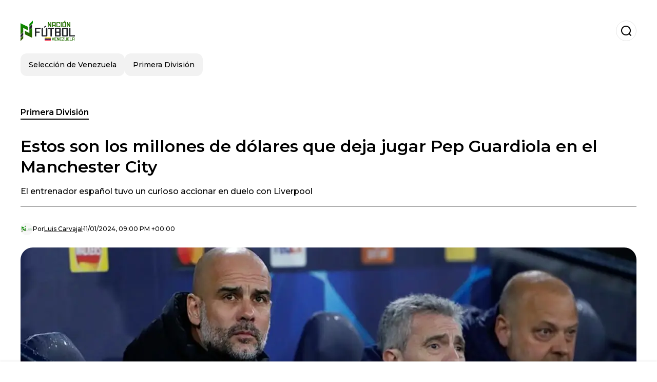

--- FILE ---
content_type: text/html; charset=utf-8
request_url: https://www.nacionfutbol.com.ve/primera-division/estos-son-los-millones-dolares-que-deja-jugar-pep-guardiola-el-manchester-city-20231127-522.html
body_size: 13861
content:
<!DOCTYPE html><html lang="es-VE"><head><meta charSet="utf-8"/><meta name="viewport" content="width=device-width"/><meta name="twitter:card" content="summary_large_image"/><meta name="twitter:creator" content="@nacion-futbol"/><meta property="og:locale" content="es_ES"/><meta property="og:site_name" content="Nación Futbol"/><script type="application/ld+json">{"@context":"https://schema.org","@type":"NewsMediaOrganization","@id":"https://www.nacionfutbol.com.ve/#organization","name":"Nación Futbol","description":"Nación Futbol","url":"https://www.nacionfutbol.com.ve","logo":{"@id":"https://www.nacionfutbol.com.ve/#logo","@type":"ImageObject","url":"https://www.nacionfutbol.com.ve/image/nacionfutbolcomve/logo.svg","height":60,"width":255}}</script><script type="application/ld+json">{"@type":"WebSite","@id":"https://www.nacionfutbol.com.ve/#website","url":"https://www.nacionfutbol.com.ve","name":"Nación Futbol","alternateName":"Nación Futbol","publisher":{"@id":"https://www.nacionfutbol.com.ve/#organization"},"potentialAction":{"@type":"SearchAction","target":"https://www.nacionfutbol.com.ve/s?q","queryInput":"search_term_string"},"inLanguage":"es-VE"}</script><script type="application/ld+json">{"@context":"https://schema.org","@type":"NewsArticle","url":"https://www.nacionfutbol.com.ve/primera-division/estos-son-los-millones-dolares-que-deja-jugar-pep-guardiola-el-manchester-city-20231127-522.html","headline":"Estos son los millones de dólares que deja jugar Pep Guardiola en el Manchester City","image":["https://www.nacionfutbol.com.ve/image/nacionfutbolcomve/guardiola-en-el-banco-1705006800-hq.webp"],"articleSection":"Primera División","description":"El entrenador español tuvo un curioso accionar en duelo con Liverpool","datePublished":"2024-01-11T21:00:00Z","dateCreated":"2024-01-11T21:00:00Z","keywords":"Manchester City,Josep Guardiola","articleBody":"Pocos son los partidos en el mundo que generan la\nexpectativa que desatan Manchester City y Liverpool, Pep Guardiola contra\nJürgen Klopp, porque la realidad es que este es un duelo de estilos, y un gran\nclásico de la Premier League que todo el mundo se detiene a observar.Estos encuentros suelen estar plagados de detalles de ambos\nentrenadores que por supuesto hacen al resultado final y al juego. Este\ncompromiso no fue la excepción dado que el entrenador del Liverpool aprovechó\ntodas las ventanas de cambios para hacer todas las sustituciones permitidas\nmientras que del otro lado, Pep Guardiola no realizó modificaciones en todo el\nencuentro.Se sabe que\nManchester City tiene uno de los planteles más caros y profundos del mundo\ncompitiendo a la par del Real Madrid del Bayern Munich Y de cualquier otro de los grandes de Europa pero en este caso el entrenador español optó por no hacer\ncambios y dejar sentados en el banco a futbolistas de millones de euros.Para empezar, en el banco estaba el defensor más caro de la\nhistoria, Josko Gvardiol que no ingresó, ni fue titular.  Es verdad que Guardiola no se caracteriza por\nser un entrenador que realice todas las modificaciones permitidas pero esta\nparece una decisión un tanto polémica.¿Cuánto dinero había en el banco?De todas maneras y a\npesar de tener un banco excesivamente costoso, Guardiola no tenía muchas\nopciones para refrescar el ataque del equipo ya que había muchos lesionados\npero entre los hombres que estaban esperando para ingresar juntaban alrededor\nde 209 millones de euros, qué Guardiola se dio el lujo de no usar.","isAccessibleForFree":true,"wordCount":266,"inLanguage":"es-VE","author":{"@type":"Person","name":"Luis Carvajal","url":"https://www.nacionfutbol.com.ve/staff/nacionvenezuela2","description":""},"publisher":{"@id":"https://www.nacionfutbol.com.ve/#organization"}}</script><title>Estos son los millones de dólares que deja jugar Pep Guardiola en el Manchester City</title><meta name="robots" content="index,follow,max-image-preview:large"/><meta name="description" content="El entrenador español tuvo un curioso accionar en duelo con Liverpool"/><meta property="og:title" content="Estos son los millones de dólares que deja jugar Pep Guardiola en el Manchester City"/><meta property="og:description" content="El entrenador español tuvo un curioso accionar en duelo con Liverpool"/><meta property="og:url" content="https://www.nacionfutbol.com.ve/primera-division/estos-son-los-millones-dolares-que-deja-jugar-pep-guardiola-el-manchester-city-20231127-522.html"/><meta property="og:type" content="article"/><meta property="article:published_time" content="2024-01-11T21:00:00Z"/><meta property="article:author" content="https://www.nacionfutbol.com.ve/staff/nacionvenezuela2"/><meta property="article:tag" content="Manchester City"/><meta property="article:tag" content="Josep Guardiola"/><meta property="og:image" content="https://www.nacionfutbol.com.ve/image/nacionfutbolcomve/guardiola-en-el-banco-1705006800-hq.webp"/><meta property="og:image:alt" content="El entrenador español tuvo un curioso accionar en duelo con Liverpool"/><meta property="og:image:width" content="1200"/><meta property="og:image:height" content="600"/><meta name="keywords" content="Manchester City,Josep Guardiola"/><meta name="news_keywords" content="Manchester City,Josep Guardiola"/><script type="application/ld+json">{"@context":"https://schema.org","@type":"BreadcrumbList","itemListElement":[{"@type":"ListItem","position":1,"item":"https://www.nacionfutbol.com.ve/primera-division","name":"Primera División"},{"@type":"ListItem","position":2,"item":"https://www.nacionfutbol.com.ve//primera-division/estos-son-los-millones-dolares-que-deja-jugar-pep-guardiola-el-manchester-city-20231127-522.html","name":"Estos son los millones de dólares que deja jugar Pep Guardiola en el Manchester City"}]}</script><link rel="alternate" type="application/rss+xml" title="Fuente RSS para Nación Futbol Venezuela" href="https://www.nacionfutbol.com.ve/rss/GoogleNews.xml"/><link rel="canonical" href="https://www.nacionfutbol.com.ve/primera-division/estos-son-los-millones-dolares-que-deja-jugar-pep-guardiola-el-manchester-city-20231127-522.html"/><link rel="amphtml" href="https://www.nacionfutbol.com.ve/primera-division/estos-son-los-millones-dolares-que-deja-jugar-pep-guardiola-el-manchester-city-20231127-522.html?amp=1"/><meta name="title" content="Estos son los millones de dólares que deja jugar Pep Guardiola en el Manchester City"/><link rel="preconnect" href="https://c.amazon-adsystem.com"/><link rel="preconnect" href="https://cdn.ampproject.org"/><link rel="preconnect" href="https://imasdk.googleapis.com"/><link rel="preconnect" href="https://securepubads.g.doubleclick.net"/><link rel="preconnect" href="https://www.googletagmanager.com"/><link rel="preconnect" href="https://dglmni26as6e8.cloudfront.net"/><link rel="preconnect" href="https://c.amazon-adsystem.com"/><link rel="preconnect" href="https://alivia-media-file.s3.us-east-2.amazonaws.com"/><link rel="icon" href="https://www.nacionfutbol.com.ve/image/nacionfutbolcomve/faicon.ico"/><meta name="next-head-count" content="40"/><meta name="language" content="es-VE"/><meta name="distribution" content="global"/><link rel="preload" href="/_next/static/media/4f05ba3a6752a328-s.p.woff2" as="font" type="font/woff2" crossorigin="anonymous" data-next-font="size-adjust"/><link rel="preload" href="/_next/static/media/01483edf80d12793-s.p.woff" as="font" type="font/woff" crossorigin="anonymous" data-next-font="size-adjust"/><link rel="preload" href="/_next/static/css/f4f4fec97db77aac.css" as="style"/><link rel="stylesheet" href="/_next/static/css/f4f4fec97db77aac.css" data-n-g=""/><noscript data-n-css=""></noscript><script defer="" nomodule="" src="/_next/static/chunks/polyfills-c67a75d1b6f99dc8.js"></script><script src="/_next/static/chunks/webpack-0a7439736fc4c08d.js" defer=""></script><script src="/_next/static/chunks/framework-fae63b21a27d6472.js" defer=""></script><script src="/_next/static/chunks/main-dc063f8b07a9adbb.js" defer=""></script><script src="/_next/static/chunks/pages/_app-c12100367a786458.js" defer=""></script><script src="/_next/static/chunks/61-4f7ac79331020880.js" defer=""></script><script src="/_next/static/chunks/869-67b7970660c2c6e8.js" defer=""></script><script src="/_next/static/chunks/725-7c4852c4309069aa.js" defer=""></script><script src="/_next/static/chunks/781-e808051ec514403d.js" defer=""></script><script src="/_next/static/chunks/944-1ecbc0b0e4d2a960.js" defer=""></script><script src="/_next/static/chunks/pages/%5Bsection%5D/%5B...slug%5D-b96f5657a06a69c0.js" defer=""></script><script src="/_next/static/GnSFiF3pG_b52yxw8hEo-/_buildManifest.js" defer=""></script><script src="/_next/static/GnSFiF3pG_b52yxw8hEo-/_ssgManifest.js" defer=""></script><style id="__jsx-3847893678">*{font-family:'__Montserrat_4ab172', '__Montserrat_Fallback_4ab172'}:root{--alivia-font:'__aliviaFont_20dcf3', '__aliviaFont_Fallback_20dcf3'}
      </style></head><body><div id="__next"><link rel="preload" href="https://www.nacionfutbol.com.ve/image/nacionfutbolcomve/logo.svg" as="image" class="jsx-3847893678"/><header id="header"><div class=""><a href="/"><img alt="Nación Futbol Venezuela" loading="lazy" width="212" height="40" decoding="async" data-nimg="1" class="logo" style="color:transparent" src="https://www.nacionfutbol.com.ve/image/nacionfutbolcomve/logo.svg"/></a><form id="searchbar" method="GET" action="/s" target="_top"><i class="icon search"></i><input class="t-body-s" type="text" name="q" placeholder="Buscar..."/></form></div><div class="menu"><a href="/seleccion-venezuela"><p class="ds-pill">Selección de Venezuela</p></a><a href="/primera-division"><p class="ds-pill">Primera División</p></a></div></header><div id="post"><br/><div class="t-heading-m article-section"><a href="/primera-division">Primera División</a></div><h1 class="t-heading-l">Estos son los millones de dólares que deja jugar Pep Guardiola en el Manchester City</h1><h2 class="t-subheading">El entrenador español tuvo un curioso accionar en duelo con Liverpool</h2><div class="publishing-info t-body-s"><figure style="background-image:url(https://lh3.googleusercontent.com/a/ACg8ocLOaHSkcLTJ7psyuAFiqPllXfAFOPIbLfhRnqSGBTenvg=s96-c)"></figure><p>Por<!-- --> <a href="/staff/nacionvenezuela2">Luis<!-- --> <!-- -->Carvajal</a></p><time dateTime="2024-01-11T21:00:00Z">11/01/2024, 09:00 PM +00:00</time></div><figure class="picture"><div><img alt="Guardiola en el banco" loading="lazy" width="1200" height="600" decoding="async" data-nimg="1" style="color:transparent" sizes="(max-width: 768px) 100vw, (max-width: 1200px) 50vw, 33vw" srcSet="/_next/image?url=https%3A%2F%2Fwww.nacionfutbol.com.ve%2Fimage%2Fnacionfutbolcomve%2Fguardiola-en-el-banco-1705006800-hq.webp&amp;w=256&amp;q=75 256w, /_next/image?url=https%3A%2F%2Fwww.nacionfutbol.com.ve%2Fimage%2Fnacionfutbolcomve%2Fguardiola-en-el-banco-1705006800-hq.webp&amp;w=384&amp;q=75 384w, /_next/image?url=https%3A%2F%2Fwww.nacionfutbol.com.ve%2Fimage%2Fnacionfutbolcomve%2Fguardiola-en-el-banco-1705006800-hq.webp&amp;w=640&amp;q=75 640w, /_next/image?url=https%3A%2F%2Fwww.nacionfutbol.com.ve%2Fimage%2Fnacionfutbolcomve%2Fguardiola-en-el-banco-1705006800-hq.webp&amp;w=750&amp;q=75 750w, /_next/image?url=https%3A%2F%2Fwww.nacionfutbol.com.ve%2Fimage%2Fnacionfutbolcomve%2Fguardiola-en-el-banco-1705006800-hq.webp&amp;w=828&amp;q=75 828w, /_next/image?url=https%3A%2F%2Fwww.nacionfutbol.com.ve%2Fimage%2Fnacionfutbolcomve%2Fguardiola-en-el-banco-1705006800-hq.webp&amp;w=1080&amp;q=75 1080w, /_next/image?url=https%3A%2F%2Fwww.nacionfutbol.com.ve%2Fimage%2Fnacionfutbolcomve%2Fguardiola-en-el-banco-1705006800-hq.webp&amp;w=1200&amp;q=75 1200w, /_next/image?url=https%3A%2F%2Fwww.nacionfutbol.com.ve%2Fimage%2Fnacionfutbolcomve%2Fguardiola-en-el-banco-1705006800-hq.webp&amp;w=1920&amp;q=75 1920w, /_next/image?url=https%3A%2F%2Fwww.nacionfutbol.com.ve%2Fimage%2Fnacionfutbolcomve%2Fguardiola-en-el-banco-1705006800-hq.webp&amp;w=2048&amp;q=75 2048w, /_next/image?url=https%3A%2F%2Fwww.nacionfutbol.com.ve%2Fimage%2Fnacionfutbolcomve%2Fguardiola-en-el-banco-1705006800-hq.webp&amp;w=3840&amp;q=75 3840w" src="/_next/image?url=https%3A%2F%2Fwww.nacionfutbol.com.ve%2Fimage%2Fnacionfutbolcomve%2Fguardiola-en-el-banco-1705006800-hq.webp&amp;w=3840&amp;q=75"/></div><figcaption class="t-body-m"> <!-- -->Guardiola en el banco</figcaption></figure><div class="sharing-section"><div class="social-share-container"><h3 class="t-heading-s">Compartir en<!-- -->:</h3><div class="social-buttons"><a href="https://twitter.com/intent/tweet?url=https%3A%2F%2Fwww.nacionfutbol.com.ve%2Fprimera-division%2Festos-son-los-millones-dolares-que-deja-jugar-pep-guardiola-el-manchester-city-20231127-522.html&amp;text=Estos%20son%20los%20millones%20de%20d%C3%B3lares%20que%20deja%20jugar%20Pep%20Guardiola%20en%20el%20Manchester%20City" target="_blank" rel="noopener noreferrer" class="social-button twitter" aria-label="Share on Twitter"><span class="icon-wrapper"><i class="icon twitter"></i></span></a><a href="https://www.facebook.com/sharer/sharer.php?u=https%3A%2F%2Fwww.nacionfutbol.com.ve%2Fprimera-division%2Festos-son-los-millones-dolares-que-deja-jugar-pep-guardiola-el-manchester-city-20231127-522.html" target="_blank" rel="noopener noreferrer" class="social-button facebook" aria-label="Share on Facebook"><span class="icon-wrapper"><i class="icon facebook"></i></span></a><a href="https://www.linkedin.com/sharing/share-offsite/?url=https%3A%2F%2Fwww.nacionfutbol.com.ve%2Fprimera-division%2Festos-son-los-millones-dolares-que-deja-jugar-pep-guardiola-el-manchester-city-20231127-522.html" target="_blank" rel="noopener noreferrer" class="social-button linkedin" aria-label="Share on LinkedIn"><span class="icon-wrapper"><svg xmlns="http://www.w3.org/2000/svg" viewBox="0 0 24 24" width="1em" height="1em" fill="currentColor" class=""><path d="M20.447 20.452h-3.554v-5.569c0-1.328-.027-3.037-1.852-3.037-1.853 0-2.136 1.445-2.136 2.939v5.667H9.351V9h3.414v1.561h.046c.477-.9 1.637-1.85 3.37-1.85 3.601 0 4.267 2.37 4.267 5.455v6.286zM5.337 7.433c-1.144 0-2.063-.926-2.063-2.065 0-1.138.92-2.063 2.063-2.063 1.14 0 2.064.925 2.064 2.063 0 1.139-.925 2.065-2.064 2.065zm1.782 13.019H3.555V9h3.564v11.452zM22.225 0H1.771C.792 0 0 .774 0 1.729v20.542C0 23.227.792 24 1.771 24h20.451C23.2 24 24 23.227 24 22.271V1.729C24 .774 23.2 0 22.222 0h.003z"></path></svg></span></a><a href="https://api.whatsapp.com/send?text=Estos%20son%20los%20millones%20de%20d%C3%B3lares%20que%20deja%20jugar%20Pep%20Guardiola%20en%20el%20Manchester%20City%20https%3A%2F%2Fwww.nacionfutbol.com.ve%2Fprimera-division%2Festos-son-los-millones-dolares-que-deja-jugar-pep-guardiola-el-manchester-city-20231127-522.html" target="_blank" rel="noopener noreferrer" class="social-button whatsapp" aria-label="Share on WhatsApp"><span class="icon-wrapper"><svg xmlns="http://www.w3.org/2000/svg" viewBox="0 0 24 24" width="1em" height="1em" fill="currentColor" class=""><path d="M17.472 14.382c-.297-.149-1.758-.867-2.03-.967-.273-.099-.471-.148-.67.15-.197.297-.767.966-.94 1.164-.173.199-.347.223-.644.075-.297-.15-1.255-.463-2.39-1.475-.883-.788-1.48-1.761-1.653-2.059-.173-.297-.018-.458.13-.606.134-.133.298-.347.446-.52.149-.174.198-.298.298-.497.099-.198.05-.371-.025-.52-.075-.149-.669-1.612-.916-2.207-.242-.579-.487-.5-.669-.51-.173-.008-.371-.01-.57-.01-.198 0-.52.074-.792.372-.272.297-1.04 1.016-1.04 2.479 0 1.462 1.065 2.875 1.213 3.074.149.198 2.096 3.2 5.077 4.487.709.306 1.262.489 1.694.625.712.227 1.36.195 1.871.118.571-.085 1.758-.719 2.006-1.413.248-.694.248-1.289.173-1.413-.074-.124-.272-.198-.57-.347m-5.421 7.403h-.004a9.87 9.87 0 01-5.031-1.378l-.361-.214-3.741.982.998-3.648-.235-.374a9.86 9.86 0 01-1.51-5.26c.001-5.45 4.436-9.884 9.888-9.884 2.64 0 5.122 1.03 6.988 2.898a9.825 9.825 0 012.893 6.994c-.003 5.45-4.437 9.884-9.885 9.884m8.413-18.297A11.815 11.815 0 0012.05 0C5.495 0 .16 5.335.157 11.892c0 2.096.547 4.142 1.588 5.945L.057 24l6.305-1.654a11.882 11.882 0 005.683 1.448h.005c6.554 0 11.89-5.335 11.893-11.893a11.821 11.821 0 00-3.48-8.413z"></path></svg></span></a></div></div></div><ul class="recommended"></ul><div class="body t-body-l"><p class="paragraph">Pocos son los partidos en el mundo que generan la
expectativa que desatan <b>Manchester City </b>y <b>Liverpool, Pep Guardiola</b> contra
<b>Jürgen Klopp</b>, porque la realidad es que este es un duelo de estilos, y un gran
clásico de la <b>Premier League</b> que todo el mundo se detiene a observar.</p><p class="paragraph">Estos encuentros suelen estar plagados de detalles de ambos
entrenadores que por supuesto hacen al resultado final y al juego. Este
compromiso no fue la excepción dado que el entrenador del <b>Liverpool</b> aprovechó
todas las ventanas de cambios para hacer todas las sustituciones permitidas
mientras que del otro lado, <b>Pep Guardiola </b>no realizó modificaciones en todo el
encuentro.</p><p class="paragraph">Se sabe que
<b>Manchester City </b>tiene uno de los planteles más caros y profundos del mundo
compitiendo a la par del<b> Real Madrid </b>del <b>Bayern Munich </b>Y de cualquier otro de los grandes de Europa pero en este caso el entrenador español optó por no hacer
cambios y dejar sentados en el banco a futbolistas de millones de euros.</p><p class="paragraph">Para empezar, en el banco estaba el defensor más caro de la
historia, <b>Josko Gvardiol</b> que no ingresó, ni fue titular.  Es verdad que <b>Guardiola</b> no se caracteriza por
ser un entrenador que realice todas las modificaciones permitidas pero esta
parece una decisión un tanto polémica.</p><h2 class="heading-2">¿Cuánto dinero había en el banco?</h2><p class="paragraph">De todas maneras y a
pesar de tener un banco excesivamente costoso, <b>Guardiola</b> no tenía muchas
opciones para refrescar el ataque del equipo ya que había muchos lesionados
pero entre los hombres que estaban esperando para ingresar juntaban alrededor
de 209 millones de euros, qué <b>Guardiola</b> se dio el lujo de no usar.</p></div><div class="tags"><h3 class="t-heading-s">Temas</h3><div class="tag-list"><a href="/tag/manchester-city"><p class="ds-tag secondary false">Manchester City</p></a><a href="/tag/josep-guardiola"><p class="ds-tag secondary false">Josep Guardiola</p></a></div></div><br/><div class="sharing-section"><div class="social-share-container"><h3 class="t-heading-s">Compartir en<!-- -->:</h3><div class="social-buttons"><a href="https://twitter.com/intent/tweet?url=https%3A%2F%2Fwww.nacionfutbol.com.ve%2Fprimera-division%2Festos-son-los-millones-dolares-que-deja-jugar-pep-guardiola-el-manchester-city-20231127-522.html&amp;text=Estos%20son%20los%20millones%20de%20d%C3%B3lares%20que%20deja%20jugar%20Pep%20Guardiola%20en%20el%20Manchester%20City" target="_blank" rel="noopener noreferrer" class="social-button twitter" aria-label="Share on Twitter"><span class="icon-wrapper"><i class="icon twitter"></i></span></a><a href="https://www.facebook.com/sharer/sharer.php?u=https%3A%2F%2Fwww.nacionfutbol.com.ve%2Fprimera-division%2Festos-son-los-millones-dolares-que-deja-jugar-pep-guardiola-el-manchester-city-20231127-522.html" target="_blank" rel="noopener noreferrer" class="social-button facebook" aria-label="Share on Facebook"><span class="icon-wrapper"><i class="icon facebook"></i></span></a><a href="https://www.linkedin.com/sharing/share-offsite/?url=https%3A%2F%2Fwww.nacionfutbol.com.ve%2Fprimera-division%2Festos-son-los-millones-dolares-que-deja-jugar-pep-guardiola-el-manchester-city-20231127-522.html" target="_blank" rel="noopener noreferrer" class="social-button linkedin" aria-label="Share on LinkedIn"><span class="icon-wrapper"><svg xmlns="http://www.w3.org/2000/svg" viewBox="0 0 24 24" width="1em" height="1em" fill="currentColor" class=""><path d="M20.447 20.452h-3.554v-5.569c0-1.328-.027-3.037-1.852-3.037-1.853 0-2.136 1.445-2.136 2.939v5.667H9.351V9h3.414v1.561h.046c.477-.9 1.637-1.85 3.37-1.85 3.601 0 4.267 2.37 4.267 5.455v6.286zM5.337 7.433c-1.144 0-2.063-.926-2.063-2.065 0-1.138.92-2.063 2.063-2.063 1.14 0 2.064.925 2.064 2.063 0 1.139-.925 2.065-2.064 2.065zm1.782 13.019H3.555V9h3.564v11.452zM22.225 0H1.771C.792 0 0 .774 0 1.729v20.542C0 23.227.792 24 1.771 24h20.451C23.2 24 24 23.227 24 22.271V1.729C24 .774 23.2 0 22.222 0h.003z"></path></svg></span></a><a href="https://api.whatsapp.com/send?text=Estos%20son%20los%20millones%20de%20d%C3%B3lares%20que%20deja%20jugar%20Pep%20Guardiola%20en%20el%20Manchester%20City%20https%3A%2F%2Fwww.nacionfutbol.com.ve%2Fprimera-division%2Festos-son-los-millones-dolares-que-deja-jugar-pep-guardiola-el-manchester-city-20231127-522.html" target="_blank" rel="noopener noreferrer" class="social-button whatsapp" aria-label="Share on WhatsApp"><span class="icon-wrapper"><svg xmlns="http://www.w3.org/2000/svg" viewBox="0 0 24 24" width="1em" height="1em" fill="currentColor" class=""><path d="M17.472 14.382c-.297-.149-1.758-.867-2.03-.967-.273-.099-.471-.148-.67.15-.197.297-.767.966-.94 1.164-.173.199-.347.223-.644.075-.297-.15-1.255-.463-2.39-1.475-.883-.788-1.48-1.761-1.653-2.059-.173-.297-.018-.458.13-.606.134-.133.298-.347.446-.52.149-.174.198-.298.298-.497.099-.198.05-.371-.025-.52-.075-.149-.669-1.612-.916-2.207-.242-.579-.487-.5-.669-.51-.173-.008-.371-.01-.57-.01-.198 0-.52.074-.792.372-.272.297-1.04 1.016-1.04 2.479 0 1.462 1.065 2.875 1.213 3.074.149.198 2.096 3.2 5.077 4.487.709.306 1.262.489 1.694.625.712.227 1.36.195 1.871.118.571-.085 1.758-.719 2.006-1.413.248-.694.248-1.289.173-1.413-.074-.124-.272-.198-.57-.347m-5.421 7.403h-.004a9.87 9.87 0 01-5.031-1.378l-.361-.214-3.741.982.998-3.648-.235-.374a9.86 9.86 0 01-1.51-5.26c.001-5.45 4.436-9.884 9.888-9.884 2.64 0 5.122 1.03 6.988 2.898a9.825 9.825 0 012.893 6.994c-.003 5.45-4.437 9.884-9.885 9.884m8.413-18.297A11.815 11.815 0 0012.05 0C5.495 0 .16 5.335.157 11.892c0 2.096.547 4.142 1.588 5.945L.057 24l6.305-1.654a11.882 11.882 0 005.683 1.448h.005c6.554 0 11.89-5.335 11.893-11.893a11.821 11.821 0 00-3.48-8.413z"></path></svg></span></a></div></div></div><div class="related-posts"><h3 class="t-heading-s">También te puede interesar</h3><ul><li><a href="/primera-division/las-ironicas-palabras-de-guardiola-respecto-a-kylian-mbappe-en-conferencia-20240219-10266.html"><figure><img alt="Pep y Mbappé" loading="lazy" width="372" height="210" decoding="async" data-nimg="1" style="color:transparent" sizes="(max-width: 640px) 100vw, (max-width: 1024px) 50vw, 33vw" srcSet="/_next/image?url=https%3A%2F%2Fwww.nacionfutbol.com.ve%2Fimage%2Fnacionfutbolcomve%2Fpep-y-mbappe-1708367400-lq.webp&amp;w=256&amp;q=75 256w, /_next/image?url=https%3A%2F%2Fwww.nacionfutbol.com.ve%2Fimage%2Fnacionfutbolcomve%2Fpep-y-mbappe-1708367400-lq.webp&amp;w=384&amp;q=75 384w, /_next/image?url=https%3A%2F%2Fwww.nacionfutbol.com.ve%2Fimage%2Fnacionfutbolcomve%2Fpep-y-mbappe-1708367400-lq.webp&amp;w=640&amp;q=75 640w, /_next/image?url=https%3A%2F%2Fwww.nacionfutbol.com.ve%2Fimage%2Fnacionfutbolcomve%2Fpep-y-mbappe-1708367400-lq.webp&amp;w=750&amp;q=75 750w, /_next/image?url=https%3A%2F%2Fwww.nacionfutbol.com.ve%2Fimage%2Fnacionfutbolcomve%2Fpep-y-mbappe-1708367400-lq.webp&amp;w=828&amp;q=75 828w, /_next/image?url=https%3A%2F%2Fwww.nacionfutbol.com.ve%2Fimage%2Fnacionfutbolcomve%2Fpep-y-mbappe-1708367400-lq.webp&amp;w=1080&amp;q=75 1080w, /_next/image?url=https%3A%2F%2Fwww.nacionfutbol.com.ve%2Fimage%2Fnacionfutbolcomve%2Fpep-y-mbappe-1708367400-lq.webp&amp;w=1200&amp;q=75 1200w, /_next/image?url=https%3A%2F%2Fwww.nacionfutbol.com.ve%2Fimage%2Fnacionfutbolcomve%2Fpep-y-mbappe-1708367400-lq.webp&amp;w=1920&amp;q=75 1920w, /_next/image?url=https%3A%2F%2Fwww.nacionfutbol.com.ve%2Fimage%2Fnacionfutbolcomve%2Fpep-y-mbappe-1708367400-lq.webp&amp;w=2048&amp;q=75 2048w, /_next/image?url=https%3A%2F%2Fwww.nacionfutbol.com.ve%2Fimage%2Fnacionfutbolcomve%2Fpep-y-mbappe-1708367400-lq.webp&amp;w=3840&amp;q=75 3840w" src="/_next/image?url=https%3A%2F%2Fwww.nacionfutbol.com.ve%2Fimage%2Fnacionfutbolcomve%2Fpep-y-mbappe-1708367400-lq.webp&amp;w=3840&amp;q=75"/></figure><h4 class="t-body-s">Las irónicas palabras de Guardiola respecto a Kylian Mbappé en conferencia</h4></a></li><li><a href="/primera-division/estos-son-los-poderos-clubes-europeos-que-podrian-aspirar-a-comprar-a-de-jong-20240216-10138.html"><figure><img alt="De Jong podría irse" loading="lazy" width="372" height="210" decoding="async" data-nimg="1" style="color:transparent" sizes="(max-width: 640px) 100vw, (max-width: 1024px) 50vw, 33vw" srcSet="/_next/image?url=https%3A%2F%2Fwww.nacionfutbol.com.ve%2Fimage%2Fnacionfutbolcomve%2Fde-jong-podria-irse-1708103100-lq.webp&amp;w=256&amp;q=75 256w, /_next/image?url=https%3A%2F%2Fwww.nacionfutbol.com.ve%2Fimage%2Fnacionfutbolcomve%2Fde-jong-podria-irse-1708103100-lq.webp&amp;w=384&amp;q=75 384w, /_next/image?url=https%3A%2F%2Fwww.nacionfutbol.com.ve%2Fimage%2Fnacionfutbolcomve%2Fde-jong-podria-irse-1708103100-lq.webp&amp;w=640&amp;q=75 640w, /_next/image?url=https%3A%2F%2Fwww.nacionfutbol.com.ve%2Fimage%2Fnacionfutbolcomve%2Fde-jong-podria-irse-1708103100-lq.webp&amp;w=750&amp;q=75 750w, /_next/image?url=https%3A%2F%2Fwww.nacionfutbol.com.ve%2Fimage%2Fnacionfutbolcomve%2Fde-jong-podria-irse-1708103100-lq.webp&amp;w=828&amp;q=75 828w, /_next/image?url=https%3A%2F%2Fwww.nacionfutbol.com.ve%2Fimage%2Fnacionfutbolcomve%2Fde-jong-podria-irse-1708103100-lq.webp&amp;w=1080&amp;q=75 1080w, /_next/image?url=https%3A%2F%2Fwww.nacionfutbol.com.ve%2Fimage%2Fnacionfutbolcomve%2Fde-jong-podria-irse-1708103100-lq.webp&amp;w=1200&amp;q=75 1200w, /_next/image?url=https%3A%2F%2Fwww.nacionfutbol.com.ve%2Fimage%2Fnacionfutbolcomve%2Fde-jong-podria-irse-1708103100-lq.webp&amp;w=1920&amp;q=75 1920w, /_next/image?url=https%3A%2F%2Fwww.nacionfutbol.com.ve%2Fimage%2Fnacionfutbolcomve%2Fde-jong-podria-irse-1708103100-lq.webp&amp;w=2048&amp;q=75 2048w, /_next/image?url=https%3A%2F%2Fwww.nacionfutbol.com.ve%2Fimage%2Fnacionfutbolcomve%2Fde-jong-podria-irse-1708103100-lq.webp&amp;w=3840&amp;q=75 3840w" src="/_next/image?url=https%3A%2F%2Fwww.nacionfutbol.com.ve%2Fimage%2Fnacionfutbolcomve%2Fde-jong-podria-irse-1708103100-lq.webp&amp;w=3840&amp;q=75"/></figure><h4 class="t-body-s">Estos son los poderos clubes europeos que podrían aspirar a comprar a De Jong</h4></a></li><li><a href="/primera-division/josep-guardiola-le-agradece-al-real-madrid-por-ser-campeon-del-mundo-con-manchester-city-20231228-662.html"><figure><img alt="Guardiola campeón del mundo" loading="lazy" width="372" height="210" decoding="async" data-nimg="1" style="color:transparent" sizes="(max-width: 640px) 100vw, (max-width: 1024px) 50vw, 33vw" srcSet="/_next/image?url=https%3A%2F%2Fwww.nacionfutbol.com.ve%2Fimage%2Fnacionfutbolcomve%2Fguardiola-campeon-del-mundo-1703775430-lq.webp&amp;w=256&amp;q=75 256w, /_next/image?url=https%3A%2F%2Fwww.nacionfutbol.com.ve%2Fimage%2Fnacionfutbolcomve%2Fguardiola-campeon-del-mundo-1703775430-lq.webp&amp;w=384&amp;q=75 384w, /_next/image?url=https%3A%2F%2Fwww.nacionfutbol.com.ve%2Fimage%2Fnacionfutbolcomve%2Fguardiola-campeon-del-mundo-1703775430-lq.webp&amp;w=640&amp;q=75 640w, /_next/image?url=https%3A%2F%2Fwww.nacionfutbol.com.ve%2Fimage%2Fnacionfutbolcomve%2Fguardiola-campeon-del-mundo-1703775430-lq.webp&amp;w=750&amp;q=75 750w, /_next/image?url=https%3A%2F%2Fwww.nacionfutbol.com.ve%2Fimage%2Fnacionfutbolcomve%2Fguardiola-campeon-del-mundo-1703775430-lq.webp&amp;w=828&amp;q=75 828w, /_next/image?url=https%3A%2F%2Fwww.nacionfutbol.com.ve%2Fimage%2Fnacionfutbolcomve%2Fguardiola-campeon-del-mundo-1703775430-lq.webp&amp;w=1080&amp;q=75 1080w, /_next/image?url=https%3A%2F%2Fwww.nacionfutbol.com.ve%2Fimage%2Fnacionfutbolcomve%2Fguardiola-campeon-del-mundo-1703775430-lq.webp&amp;w=1200&amp;q=75 1200w, /_next/image?url=https%3A%2F%2Fwww.nacionfutbol.com.ve%2Fimage%2Fnacionfutbolcomve%2Fguardiola-campeon-del-mundo-1703775430-lq.webp&amp;w=1920&amp;q=75 1920w, /_next/image?url=https%3A%2F%2Fwww.nacionfutbol.com.ve%2Fimage%2Fnacionfutbolcomve%2Fguardiola-campeon-del-mundo-1703775430-lq.webp&amp;w=2048&amp;q=75 2048w, /_next/image?url=https%3A%2F%2Fwww.nacionfutbol.com.ve%2Fimage%2Fnacionfutbolcomve%2Fguardiola-campeon-del-mundo-1703775430-lq.webp&amp;w=3840&amp;q=75 3840w" src="/_next/image?url=https%3A%2F%2Fwww.nacionfutbol.com.ve%2Fimage%2Fnacionfutbolcomve%2Fguardiola-campeon-del-mundo-1703775430-lq.webp&amp;w=3840&amp;q=75"/></figure><h4 class="t-body-s">Josep Guardiola le agradece al Real Madrid por ser campeón del mundo con Manchester City</h4></a></li><li><a href="/primera-division/la-operacion-que-quiere-repetir-el-manchester-city-con-el-joven-claudio-echeverri-20231227-661.html"><figure><img alt="La figurita que quiere City" loading="lazy" width="372" height="210" decoding="async" data-nimg="1" style="color:transparent" sizes="(max-width: 640px) 100vw, (max-width: 1024px) 50vw, 33vw" srcSet="/_next/image?url=https%3A%2F%2Fwww.nacionfutbol.com.ve%2Fimage%2Fnacionfutbolcomve%2Fla-figurita-que-quiere-city-1703711267-lq.webp&amp;w=256&amp;q=75 256w, /_next/image?url=https%3A%2F%2Fwww.nacionfutbol.com.ve%2Fimage%2Fnacionfutbolcomve%2Fla-figurita-que-quiere-city-1703711267-lq.webp&amp;w=384&amp;q=75 384w, /_next/image?url=https%3A%2F%2Fwww.nacionfutbol.com.ve%2Fimage%2Fnacionfutbolcomve%2Fla-figurita-que-quiere-city-1703711267-lq.webp&amp;w=640&amp;q=75 640w, /_next/image?url=https%3A%2F%2Fwww.nacionfutbol.com.ve%2Fimage%2Fnacionfutbolcomve%2Fla-figurita-que-quiere-city-1703711267-lq.webp&amp;w=750&amp;q=75 750w, /_next/image?url=https%3A%2F%2Fwww.nacionfutbol.com.ve%2Fimage%2Fnacionfutbolcomve%2Fla-figurita-que-quiere-city-1703711267-lq.webp&amp;w=828&amp;q=75 828w, /_next/image?url=https%3A%2F%2Fwww.nacionfutbol.com.ve%2Fimage%2Fnacionfutbolcomve%2Fla-figurita-que-quiere-city-1703711267-lq.webp&amp;w=1080&amp;q=75 1080w, /_next/image?url=https%3A%2F%2Fwww.nacionfutbol.com.ve%2Fimage%2Fnacionfutbolcomve%2Fla-figurita-que-quiere-city-1703711267-lq.webp&amp;w=1200&amp;q=75 1200w, /_next/image?url=https%3A%2F%2Fwww.nacionfutbol.com.ve%2Fimage%2Fnacionfutbolcomve%2Fla-figurita-que-quiere-city-1703711267-lq.webp&amp;w=1920&amp;q=75 1920w, /_next/image?url=https%3A%2F%2Fwww.nacionfutbol.com.ve%2Fimage%2Fnacionfutbolcomve%2Fla-figurita-que-quiere-city-1703711267-lq.webp&amp;w=2048&amp;q=75 2048w, /_next/image?url=https%3A%2F%2Fwww.nacionfutbol.com.ve%2Fimage%2Fnacionfutbolcomve%2Fla-figurita-que-quiere-city-1703711267-lq.webp&amp;w=3840&amp;q=75 3840w" src="/_next/image?url=https%3A%2F%2Fwww.nacionfutbol.com.ve%2Fimage%2Fnacionfutbolcomve%2Fla-figurita-que-quiere-city-1703711267-lq.webp&amp;w=3840&amp;q=75"/></figure><h4 class="t-body-s">La operación que quiere repetir el Manchester City con el joven Claudio Echeverri</h4></a></li></ul></div><div id="posts-list"><h2 class="t-heading-s" style="margin-top:24px">Más noticias</h2><ul><li><a href="/primera-division/caracas-futbol-club/psg-girona-en-directo-champions-league-hoy-en-vivo-18-de-septiembre-20240918-20964.html"><div class="picture"><img alt="Sigue el minuto a minuto del Paris Saint-Germain - Girona de la Champions League" loading="lazy" width="372" height="210" decoding="async" data-nimg="1" style="color:transparent" sizes="(max-width: 640px) 100vw, (max-width: 1024px) 50vw, 33vw" srcSet="/_next/image?url=https%3A%2F%2Fwww.nacionfutbol.com.ve%2Fimage%2Fnacionfutbolcomve%2Fsigue-el-minuto-a-minuto-del-paris-saint-germain-girona-de-la-champions-league-1726682270-lq.webp&amp;w=256&amp;q=75 256w, /_next/image?url=https%3A%2F%2Fwww.nacionfutbol.com.ve%2Fimage%2Fnacionfutbolcomve%2Fsigue-el-minuto-a-minuto-del-paris-saint-germain-girona-de-la-champions-league-1726682270-lq.webp&amp;w=384&amp;q=75 384w, /_next/image?url=https%3A%2F%2Fwww.nacionfutbol.com.ve%2Fimage%2Fnacionfutbolcomve%2Fsigue-el-minuto-a-minuto-del-paris-saint-germain-girona-de-la-champions-league-1726682270-lq.webp&amp;w=640&amp;q=75 640w, /_next/image?url=https%3A%2F%2Fwww.nacionfutbol.com.ve%2Fimage%2Fnacionfutbolcomve%2Fsigue-el-minuto-a-minuto-del-paris-saint-germain-girona-de-la-champions-league-1726682270-lq.webp&amp;w=750&amp;q=75 750w, /_next/image?url=https%3A%2F%2Fwww.nacionfutbol.com.ve%2Fimage%2Fnacionfutbolcomve%2Fsigue-el-minuto-a-minuto-del-paris-saint-germain-girona-de-la-champions-league-1726682270-lq.webp&amp;w=828&amp;q=75 828w, /_next/image?url=https%3A%2F%2Fwww.nacionfutbol.com.ve%2Fimage%2Fnacionfutbolcomve%2Fsigue-el-minuto-a-minuto-del-paris-saint-germain-girona-de-la-champions-league-1726682270-lq.webp&amp;w=1080&amp;q=75 1080w, /_next/image?url=https%3A%2F%2Fwww.nacionfutbol.com.ve%2Fimage%2Fnacionfutbolcomve%2Fsigue-el-minuto-a-minuto-del-paris-saint-germain-girona-de-la-champions-league-1726682270-lq.webp&amp;w=1200&amp;q=75 1200w, /_next/image?url=https%3A%2F%2Fwww.nacionfutbol.com.ve%2Fimage%2Fnacionfutbolcomve%2Fsigue-el-minuto-a-minuto-del-paris-saint-germain-girona-de-la-champions-league-1726682270-lq.webp&amp;w=1920&amp;q=75 1920w, /_next/image?url=https%3A%2F%2Fwww.nacionfutbol.com.ve%2Fimage%2Fnacionfutbolcomve%2Fsigue-el-minuto-a-minuto-del-paris-saint-germain-girona-de-la-champions-league-1726682270-lq.webp&amp;w=2048&amp;q=75 2048w, /_next/image?url=https%3A%2F%2Fwww.nacionfutbol.com.ve%2Fimage%2Fnacionfutbolcomve%2Fsigue-el-minuto-a-minuto-del-paris-saint-germain-girona-de-la-champions-league-1726682270-lq.webp&amp;w=3840&amp;q=75 3840w" src="/_next/image?url=https%3A%2F%2Fwww.nacionfutbol.com.ve%2Fimage%2Fnacionfutbolcomve%2Fsigue-el-minuto-a-minuto-del-paris-saint-germain-girona-de-la-champions-league-1726682270-lq.webp&amp;w=3840&amp;q=75"/></div><h2 class="t-heading-l">PSG - Girona, en directo | Champions League hoy en vivo 18 de septiembre</h2><div><div><figure style="background-image:url(https://lh3.googleusercontent.com/a/ACg8ocLSMJl9eXHiUFfqXCD6MW--5WIi_MSQzJaoFCuO46cXic6EE-xRmw=s96-c)"></figure><p class="t-body-s">18/09/2024</p></div><button class="t-body-s">Leer</button></div></a></li><li><a href="/primera-division/caracas-futbol-club/es-goleador-sabe-lo-que-es-sudar-la-camiseta-del-caracas-fc-y-sera-el-nuevo-refuerzo-20240708-16340.html"><div class="picture"><img alt="Foto: Sports Illustrated / Caracas FC Página Web" loading="lazy" width="372" height="210" decoding="async" data-nimg="1" style="color:transparent" sizes="(max-width: 640px) 100vw, (max-width: 1024px) 50vw, 33vw" srcSet="/_next/image?url=https%3A%2F%2Fwww.nacionfutbol.com.ve%2Fimage%2Fnacionfutbolcomve%2Ffoto-sports-illustrated-caracas-fc-pagina-web-1720454708-lq.webp&amp;w=256&amp;q=75 256w, /_next/image?url=https%3A%2F%2Fwww.nacionfutbol.com.ve%2Fimage%2Fnacionfutbolcomve%2Ffoto-sports-illustrated-caracas-fc-pagina-web-1720454708-lq.webp&amp;w=384&amp;q=75 384w, /_next/image?url=https%3A%2F%2Fwww.nacionfutbol.com.ve%2Fimage%2Fnacionfutbolcomve%2Ffoto-sports-illustrated-caracas-fc-pagina-web-1720454708-lq.webp&amp;w=640&amp;q=75 640w, /_next/image?url=https%3A%2F%2Fwww.nacionfutbol.com.ve%2Fimage%2Fnacionfutbolcomve%2Ffoto-sports-illustrated-caracas-fc-pagina-web-1720454708-lq.webp&amp;w=750&amp;q=75 750w, /_next/image?url=https%3A%2F%2Fwww.nacionfutbol.com.ve%2Fimage%2Fnacionfutbolcomve%2Ffoto-sports-illustrated-caracas-fc-pagina-web-1720454708-lq.webp&amp;w=828&amp;q=75 828w, /_next/image?url=https%3A%2F%2Fwww.nacionfutbol.com.ve%2Fimage%2Fnacionfutbolcomve%2Ffoto-sports-illustrated-caracas-fc-pagina-web-1720454708-lq.webp&amp;w=1080&amp;q=75 1080w, /_next/image?url=https%3A%2F%2Fwww.nacionfutbol.com.ve%2Fimage%2Fnacionfutbolcomve%2Ffoto-sports-illustrated-caracas-fc-pagina-web-1720454708-lq.webp&amp;w=1200&amp;q=75 1200w, /_next/image?url=https%3A%2F%2Fwww.nacionfutbol.com.ve%2Fimage%2Fnacionfutbolcomve%2Ffoto-sports-illustrated-caracas-fc-pagina-web-1720454708-lq.webp&amp;w=1920&amp;q=75 1920w, /_next/image?url=https%3A%2F%2Fwww.nacionfutbol.com.ve%2Fimage%2Fnacionfutbolcomve%2Ffoto-sports-illustrated-caracas-fc-pagina-web-1720454708-lq.webp&amp;w=2048&amp;q=75 2048w, /_next/image?url=https%3A%2F%2Fwww.nacionfutbol.com.ve%2Fimage%2Fnacionfutbolcomve%2Ffoto-sports-illustrated-caracas-fc-pagina-web-1720454708-lq.webp&amp;w=3840&amp;q=75 3840w" src="/_next/image?url=https%3A%2F%2Fwww.nacionfutbol.com.ve%2Fimage%2Fnacionfutbolcomve%2Ffoto-sports-illustrated-caracas-fc-pagina-web-1720454708-lq.webp&amp;w=3840&amp;q=75"/></div><h2 class="t-heading-l">Es goleador, sabe lo que es sudar la camiseta del Caracas FC y será el nuevo refuerzo </h2><div><div><figure style="background-image:url(https://lh3.googleusercontent.com/a/ACg8ocJbx-cUT6DrfxI8Zt_byJOosFaj74p5wiJvWB79DJSlNYebws50=s96-c)"></figure><p class="t-body-s">08/07/2024</p></div><button class="t-body-s">Leer</button></div></a></li><li><a href="/primera-division/caracas-futbol-club/oficial-fernando-aristeguieta-es-el-nuevo-dt-del-caracas-fc-y-vea-que-dijo-el-club-20240707-16292.html"><div class="picture"><img alt="Foto: Caracas FC Twitter " loading="lazy" width="372" height="210" decoding="async" data-nimg="1" style="color:transparent" sizes="(max-width: 640px) 100vw, (max-width: 1024px) 50vw, 33vw" srcSet="/_next/image?url=https%3A%2F%2Fwww.nacionfutbol.com.ve%2Fimage%2Fnacionfutbolcomve%2Ffoto-caracas-fc-twitter-1720364972-lq.webp&amp;w=256&amp;q=75 256w, /_next/image?url=https%3A%2F%2Fwww.nacionfutbol.com.ve%2Fimage%2Fnacionfutbolcomve%2Ffoto-caracas-fc-twitter-1720364972-lq.webp&amp;w=384&amp;q=75 384w, /_next/image?url=https%3A%2F%2Fwww.nacionfutbol.com.ve%2Fimage%2Fnacionfutbolcomve%2Ffoto-caracas-fc-twitter-1720364972-lq.webp&amp;w=640&amp;q=75 640w, /_next/image?url=https%3A%2F%2Fwww.nacionfutbol.com.ve%2Fimage%2Fnacionfutbolcomve%2Ffoto-caracas-fc-twitter-1720364972-lq.webp&amp;w=750&amp;q=75 750w, /_next/image?url=https%3A%2F%2Fwww.nacionfutbol.com.ve%2Fimage%2Fnacionfutbolcomve%2Ffoto-caracas-fc-twitter-1720364972-lq.webp&amp;w=828&amp;q=75 828w, /_next/image?url=https%3A%2F%2Fwww.nacionfutbol.com.ve%2Fimage%2Fnacionfutbolcomve%2Ffoto-caracas-fc-twitter-1720364972-lq.webp&amp;w=1080&amp;q=75 1080w, /_next/image?url=https%3A%2F%2Fwww.nacionfutbol.com.ve%2Fimage%2Fnacionfutbolcomve%2Ffoto-caracas-fc-twitter-1720364972-lq.webp&amp;w=1200&amp;q=75 1200w, /_next/image?url=https%3A%2F%2Fwww.nacionfutbol.com.ve%2Fimage%2Fnacionfutbolcomve%2Ffoto-caracas-fc-twitter-1720364972-lq.webp&amp;w=1920&amp;q=75 1920w, /_next/image?url=https%3A%2F%2Fwww.nacionfutbol.com.ve%2Fimage%2Fnacionfutbolcomve%2Ffoto-caracas-fc-twitter-1720364972-lq.webp&amp;w=2048&amp;q=75 2048w, /_next/image?url=https%3A%2F%2Fwww.nacionfutbol.com.ve%2Fimage%2Fnacionfutbolcomve%2Ffoto-caracas-fc-twitter-1720364972-lq.webp&amp;w=3840&amp;q=75 3840w" src="/_next/image?url=https%3A%2F%2Fwww.nacionfutbol.com.ve%2Fimage%2Fnacionfutbolcomve%2Ffoto-caracas-fc-twitter-1720364972-lq.webp&amp;w=3840&amp;q=75"/></div><h2 class="t-heading-l">Oficial, Fernando Aristeguieta es el nuevo DT del Caracas FC y vea qué dijo el club</h2><div><div><figure style="background-image:url(https://lh3.googleusercontent.com/a/ACg8ocJJIRz-JW78VMX06pZhyNyunDEOJLV2EvvoEHuTs5b7=s96-c)"></figure><p class="t-body-s">07/07/2024</p></div><button class="t-body-s">Leer</button></div></a></li><li><a href="/primera-division/mientras-la-firma-no-se-oficializa-hay-equipos-que-haran-un-intento-por-mbappe-20240221-10344.html"><div class="picture"><img alt="Mbappé no firmó todavía" loading="lazy" width="372" height="210" decoding="async" data-nimg="1" style="color:transparent" sizes="(max-width: 640px) 100vw, (max-width: 1024px) 50vw, 33vw" srcSet="/_next/image?url=https%3A%2F%2Fwww.nacionfutbol.com.ve%2Fimage%2Fnacionfutbolcomve%2Fmbappe-no-firmo-todavia-1708537800-lq.webp&amp;w=256&amp;q=75 256w, /_next/image?url=https%3A%2F%2Fwww.nacionfutbol.com.ve%2Fimage%2Fnacionfutbolcomve%2Fmbappe-no-firmo-todavia-1708537800-lq.webp&amp;w=384&amp;q=75 384w, /_next/image?url=https%3A%2F%2Fwww.nacionfutbol.com.ve%2Fimage%2Fnacionfutbolcomve%2Fmbappe-no-firmo-todavia-1708537800-lq.webp&amp;w=640&amp;q=75 640w, /_next/image?url=https%3A%2F%2Fwww.nacionfutbol.com.ve%2Fimage%2Fnacionfutbolcomve%2Fmbappe-no-firmo-todavia-1708537800-lq.webp&amp;w=750&amp;q=75 750w, /_next/image?url=https%3A%2F%2Fwww.nacionfutbol.com.ve%2Fimage%2Fnacionfutbolcomve%2Fmbappe-no-firmo-todavia-1708537800-lq.webp&amp;w=828&amp;q=75 828w, /_next/image?url=https%3A%2F%2Fwww.nacionfutbol.com.ve%2Fimage%2Fnacionfutbolcomve%2Fmbappe-no-firmo-todavia-1708537800-lq.webp&amp;w=1080&amp;q=75 1080w, /_next/image?url=https%3A%2F%2Fwww.nacionfutbol.com.ve%2Fimage%2Fnacionfutbolcomve%2Fmbappe-no-firmo-todavia-1708537800-lq.webp&amp;w=1200&amp;q=75 1200w, /_next/image?url=https%3A%2F%2Fwww.nacionfutbol.com.ve%2Fimage%2Fnacionfutbolcomve%2Fmbappe-no-firmo-todavia-1708537800-lq.webp&amp;w=1920&amp;q=75 1920w, /_next/image?url=https%3A%2F%2Fwww.nacionfutbol.com.ve%2Fimage%2Fnacionfutbolcomve%2Fmbappe-no-firmo-todavia-1708537800-lq.webp&amp;w=2048&amp;q=75 2048w, /_next/image?url=https%3A%2F%2Fwww.nacionfutbol.com.ve%2Fimage%2Fnacionfutbolcomve%2Fmbappe-no-firmo-todavia-1708537800-lq.webp&amp;w=3840&amp;q=75 3840w" src="/_next/image?url=https%3A%2F%2Fwww.nacionfutbol.com.ve%2Fimage%2Fnacionfutbolcomve%2Fmbappe-no-firmo-todavia-1708537800-lq.webp&amp;w=3840&amp;q=75"/></div><h2 class="t-heading-l">Mientras la firma no se oficializa, hay equipos que harán un intento por Mbappé</h2><div><div><figure style="background-image:url(https://lh3.googleusercontent.com/a/ACg8ocJJIRz-JW78VMX06pZhyNyunDEOJLV2EvvoEHuTs5b7=s96-c)"></figure><p class="t-body-s">21/02/2024</p></div><button class="t-body-s">Leer</button></div></a></li><li><a href="/primera-division/el-hermoso-gesto-del-barcelona-con-lionel-messi-en-su-nuevo-museo-20240221-10335.html"><div class="picture"><img alt="El museo del Barcelona" loading="lazy" width="372" height="210" decoding="async" data-nimg="1" style="color:transparent" sizes="(max-width: 640px) 100vw, (max-width: 1024px) 50vw, 33vw" srcSet="/_next/image?url=https%3A%2F%2Fwww.nacionfutbol.com.ve%2Fimage%2Fnacionfutbolcomve%2Fel-museo-del-barcelona-1708528306-lq.webp&amp;w=256&amp;q=75 256w, /_next/image?url=https%3A%2F%2Fwww.nacionfutbol.com.ve%2Fimage%2Fnacionfutbolcomve%2Fel-museo-del-barcelona-1708528306-lq.webp&amp;w=384&amp;q=75 384w, /_next/image?url=https%3A%2F%2Fwww.nacionfutbol.com.ve%2Fimage%2Fnacionfutbolcomve%2Fel-museo-del-barcelona-1708528306-lq.webp&amp;w=640&amp;q=75 640w, /_next/image?url=https%3A%2F%2Fwww.nacionfutbol.com.ve%2Fimage%2Fnacionfutbolcomve%2Fel-museo-del-barcelona-1708528306-lq.webp&amp;w=750&amp;q=75 750w, /_next/image?url=https%3A%2F%2Fwww.nacionfutbol.com.ve%2Fimage%2Fnacionfutbolcomve%2Fel-museo-del-barcelona-1708528306-lq.webp&amp;w=828&amp;q=75 828w, /_next/image?url=https%3A%2F%2Fwww.nacionfutbol.com.ve%2Fimage%2Fnacionfutbolcomve%2Fel-museo-del-barcelona-1708528306-lq.webp&amp;w=1080&amp;q=75 1080w, /_next/image?url=https%3A%2F%2Fwww.nacionfutbol.com.ve%2Fimage%2Fnacionfutbolcomve%2Fel-museo-del-barcelona-1708528306-lq.webp&amp;w=1200&amp;q=75 1200w, /_next/image?url=https%3A%2F%2Fwww.nacionfutbol.com.ve%2Fimage%2Fnacionfutbolcomve%2Fel-museo-del-barcelona-1708528306-lq.webp&amp;w=1920&amp;q=75 1920w, /_next/image?url=https%3A%2F%2Fwww.nacionfutbol.com.ve%2Fimage%2Fnacionfutbolcomve%2Fel-museo-del-barcelona-1708528306-lq.webp&amp;w=2048&amp;q=75 2048w, /_next/image?url=https%3A%2F%2Fwww.nacionfutbol.com.ve%2Fimage%2Fnacionfutbolcomve%2Fel-museo-del-barcelona-1708528306-lq.webp&amp;w=3840&amp;q=75 3840w" src="/_next/image?url=https%3A%2F%2Fwww.nacionfutbol.com.ve%2Fimage%2Fnacionfutbolcomve%2Fel-museo-del-barcelona-1708528306-lq.webp&amp;w=3840&amp;q=75"/></div><h2 class="t-heading-l">El hermoso gesto del Barcelona con Lionel Messi en su nuevo museo</h2><div><div><figure style="background-image:url(https://lh3.googleusercontent.com/a/ACg8ocJJIRz-JW78VMX06pZhyNyunDEOJLV2EvvoEHuTs5b7=s96-c)"></figure><p class="t-body-s">21/02/2024</p></div><button class="t-body-s">Leer</button></div></a></li><li><a href="/seleccion-venezuela/los-suenos-y-objetivos-de-jan-carlos-hurtado-en-la-liga-de-quito-20240220-10322.html"><div class="picture"><img alt="Hurtado en Liga" loading="lazy" width="372" height="210" decoding="async" data-nimg="1" style="color:transparent" sizes="(max-width: 640px) 100vw, (max-width: 1024px) 50vw, 33vw" srcSet="/_next/image?url=https%3A%2F%2Fwww.nacionfutbol.com.ve%2Fimage%2Fnacionfutbolcomve%2Fhurtado-en-liga-1708459881-lq.webp&amp;w=256&amp;q=75 256w, /_next/image?url=https%3A%2F%2Fwww.nacionfutbol.com.ve%2Fimage%2Fnacionfutbolcomve%2Fhurtado-en-liga-1708459881-lq.webp&amp;w=384&amp;q=75 384w, /_next/image?url=https%3A%2F%2Fwww.nacionfutbol.com.ve%2Fimage%2Fnacionfutbolcomve%2Fhurtado-en-liga-1708459881-lq.webp&amp;w=640&amp;q=75 640w, /_next/image?url=https%3A%2F%2Fwww.nacionfutbol.com.ve%2Fimage%2Fnacionfutbolcomve%2Fhurtado-en-liga-1708459881-lq.webp&amp;w=750&amp;q=75 750w, /_next/image?url=https%3A%2F%2Fwww.nacionfutbol.com.ve%2Fimage%2Fnacionfutbolcomve%2Fhurtado-en-liga-1708459881-lq.webp&amp;w=828&amp;q=75 828w, /_next/image?url=https%3A%2F%2Fwww.nacionfutbol.com.ve%2Fimage%2Fnacionfutbolcomve%2Fhurtado-en-liga-1708459881-lq.webp&amp;w=1080&amp;q=75 1080w, /_next/image?url=https%3A%2F%2Fwww.nacionfutbol.com.ve%2Fimage%2Fnacionfutbolcomve%2Fhurtado-en-liga-1708459881-lq.webp&amp;w=1200&amp;q=75 1200w, /_next/image?url=https%3A%2F%2Fwww.nacionfutbol.com.ve%2Fimage%2Fnacionfutbolcomve%2Fhurtado-en-liga-1708459881-lq.webp&amp;w=1920&amp;q=75 1920w, /_next/image?url=https%3A%2F%2Fwww.nacionfutbol.com.ve%2Fimage%2Fnacionfutbolcomve%2Fhurtado-en-liga-1708459881-lq.webp&amp;w=2048&amp;q=75 2048w, /_next/image?url=https%3A%2F%2Fwww.nacionfutbol.com.ve%2Fimage%2Fnacionfutbolcomve%2Fhurtado-en-liga-1708459881-lq.webp&amp;w=3840&amp;q=75 3840w" src="/_next/image?url=https%3A%2F%2Fwww.nacionfutbol.com.ve%2Fimage%2Fnacionfutbolcomve%2Fhurtado-en-liga-1708459881-lq.webp&amp;w=3840&amp;q=75"/></div><h2 class="t-heading-l">Los sueños y objetivos de Jan Carlos Hurtado en la Liga de Quito</h2><div><div><figure style="background-image:url(https://lh3.googleusercontent.com/a/ACg8ocJJIRz-JW78VMX06pZhyNyunDEOJLV2EvvoEHuTs5b7=s96-c)"></figure><p class="t-body-s">20/02/2024</p></div><button class="t-body-s">Leer</button></div></a></li><li><a href="/primera-division/lo-que-hizo-neymar-que-demostraria-su-bronca-con-psg-y-kylian-mbappe-20240220-10318.html"><div class="picture"><img alt="Cuando estaban juntos" loading="lazy" width="372" height="210" decoding="async" data-nimg="1" style="color:transparent" sizes="(max-width: 640px) 100vw, (max-width: 1024px) 50vw, 33vw" srcSet="/_next/image?url=https%3A%2F%2Fwww.nacionfutbol.com.ve%2Fimage%2Fnacionfutbolcomve%2Fcuando-estaban-juntos-1708455600-lq.webp&amp;w=256&amp;q=75 256w, /_next/image?url=https%3A%2F%2Fwww.nacionfutbol.com.ve%2Fimage%2Fnacionfutbolcomve%2Fcuando-estaban-juntos-1708455600-lq.webp&amp;w=384&amp;q=75 384w, /_next/image?url=https%3A%2F%2Fwww.nacionfutbol.com.ve%2Fimage%2Fnacionfutbolcomve%2Fcuando-estaban-juntos-1708455600-lq.webp&amp;w=640&amp;q=75 640w, /_next/image?url=https%3A%2F%2Fwww.nacionfutbol.com.ve%2Fimage%2Fnacionfutbolcomve%2Fcuando-estaban-juntos-1708455600-lq.webp&amp;w=750&amp;q=75 750w, /_next/image?url=https%3A%2F%2Fwww.nacionfutbol.com.ve%2Fimage%2Fnacionfutbolcomve%2Fcuando-estaban-juntos-1708455600-lq.webp&amp;w=828&amp;q=75 828w, /_next/image?url=https%3A%2F%2Fwww.nacionfutbol.com.ve%2Fimage%2Fnacionfutbolcomve%2Fcuando-estaban-juntos-1708455600-lq.webp&amp;w=1080&amp;q=75 1080w, /_next/image?url=https%3A%2F%2Fwww.nacionfutbol.com.ve%2Fimage%2Fnacionfutbolcomve%2Fcuando-estaban-juntos-1708455600-lq.webp&amp;w=1200&amp;q=75 1200w, /_next/image?url=https%3A%2F%2Fwww.nacionfutbol.com.ve%2Fimage%2Fnacionfutbolcomve%2Fcuando-estaban-juntos-1708455600-lq.webp&amp;w=1920&amp;q=75 1920w, /_next/image?url=https%3A%2F%2Fwww.nacionfutbol.com.ve%2Fimage%2Fnacionfutbolcomve%2Fcuando-estaban-juntos-1708455600-lq.webp&amp;w=2048&amp;q=75 2048w, /_next/image?url=https%3A%2F%2Fwww.nacionfutbol.com.ve%2Fimage%2Fnacionfutbolcomve%2Fcuando-estaban-juntos-1708455600-lq.webp&amp;w=3840&amp;q=75 3840w" src="/_next/image?url=https%3A%2F%2Fwww.nacionfutbol.com.ve%2Fimage%2Fnacionfutbolcomve%2Fcuando-estaban-juntos-1708455600-lq.webp&amp;w=3840&amp;q=75"/></div><h2 class="t-heading-l">Lo que hizo Neymar que demostraría su bronca con PSG y  Kylian Mbappé</h2><div><div><figure style="background-image:url(https://lh3.googleusercontent.com/a/ACg8ocJJIRz-JW78VMX06pZhyNyunDEOJLV2EvvoEHuTs5b7=s96-c)"></figure><p class="t-body-s">20/02/2024</p></div><button class="t-body-s">Leer</button></div></a></li><li><a href="/primera-division/lo-que-hizo-un-canterano-del-barcelona-para-ayudar-a-la-victoria-del-equipo-20240220-10311.html"><div class="picture"><img alt="Fermín López" loading="lazy" width="372" height="210" decoding="async" data-nimg="1" style="color:transparent" sizes="(max-width: 640px) 100vw, (max-width: 1024px) 50vw, 33vw" srcSet="/_next/image?url=https%3A%2F%2Fwww.nacionfutbol.com.ve%2Fimage%2Fnacionfutbolcomve%2Ffermin-lopez-1708442571-lq.webp&amp;w=256&amp;q=75 256w, /_next/image?url=https%3A%2F%2Fwww.nacionfutbol.com.ve%2Fimage%2Fnacionfutbolcomve%2Ffermin-lopez-1708442571-lq.webp&amp;w=384&amp;q=75 384w, /_next/image?url=https%3A%2F%2Fwww.nacionfutbol.com.ve%2Fimage%2Fnacionfutbolcomve%2Ffermin-lopez-1708442571-lq.webp&amp;w=640&amp;q=75 640w, /_next/image?url=https%3A%2F%2Fwww.nacionfutbol.com.ve%2Fimage%2Fnacionfutbolcomve%2Ffermin-lopez-1708442571-lq.webp&amp;w=750&amp;q=75 750w, /_next/image?url=https%3A%2F%2Fwww.nacionfutbol.com.ve%2Fimage%2Fnacionfutbolcomve%2Ffermin-lopez-1708442571-lq.webp&amp;w=828&amp;q=75 828w, /_next/image?url=https%3A%2F%2Fwww.nacionfutbol.com.ve%2Fimage%2Fnacionfutbolcomve%2Ffermin-lopez-1708442571-lq.webp&amp;w=1080&amp;q=75 1080w, /_next/image?url=https%3A%2F%2Fwww.nacionfutbol.com.ve%2Fimage%2Fnacionfutbolcomve%2Ffermin-lopez-1708442571-lq.webp&amp;w=1200&amp;q=75 1200w, /_next/image?url=https%3A%2F%2Fwww.nacionfutbol.com.ve%2Fimage%2Fnacionfutbolcomve%2Ffermin-lopez-1708442571-lq.webp&amp;w=1920&amp;q=75 1920w, /_next/image?url=https%3A%2F%2Fwww.nacionfutbol.com.ve%2Fimage%2Fnacionfutbolcomve%2Ffermin-lopez-1708442571-lq.webp&amp;w=2048&amp;q=75 2048w, /_next/image?url=https%3A%2F%2Fwww.nacionfutbol.com.ve%2Fimage%2Fnacionfutbolcomve%2Ffermin-lopez-1708442571-lq.webp&amp;w=3840&amp;q=75 3840w" src="/_next/image?url=https%3A%2F%2Fwww.nacionfutbol.com.ve%2Fimage%2Fnacionfutbolcomve%2Ffermin-lopez-1708442571-lq.webp&amp;w=3840&amp;q=75"/></div><h2 class="t-heading-l">Lo que hizo un canterano del Barcelona para ayudar a la victoria del equipo</h2><div><div><figure style="background-image:url(https://lh3.googleusercontent.com/a/ACg8ocJJIRz-JW78VMX06pZhyNyunDEOJLV2EvvoEHuTs5b7=s96-c)"></figure><p class="t-body-s">20/02/2024</p></div><button class="t-body-s">Leer</button></div></a></li><li><a href="/primera-division/el-mal-presente-de-rodrygo-en-el-real-madrid-y-lo-que-podria-significar-20240219-10276.html"><div class="picture"><img alt="Rodrygo no la pasa bien" loading="lazy" width="372" height="210" decoding="async" data-nimg="1" style="color:transparent" sizes="(max-width: 640px) 100vw, (max-width: 1024px) 50vw, 33vw" srcSet="/_next/image?url=https%3A%2F%2Fwww.nacionfutbol.com.ve%2Fimage%2Fnacionfutbolcomve%2Frodrygo-no-la-pasa-bien-1708374742-lq.webp&amp;w=256&amp;q=75 256w, /_next/image?url=https%3A%2F%2Fwww.nacionfutbol.com.ve%2Fimage%2Fnacionfutbolcomve%2Frodrygo-no-la-pasa-bien-1708374742-lq.webp&amp;w=384&amp;q=75 384w, /_next/image?url=https%3A%2F%2Fwww.nacionfutbol.com.ve%2Fimage%2Fnacionfutbolcomve%2Frodrygo-no-la-pasa-bien-1708374742-lq.webp&amp;w=640&amp;q=75 640w, /_next/image?url=https%3A%2F%2Fwww.nacionfutbol.com.ve%2Fimage%2Fnacionfutbolcomve%2Frodrygo-no-la-pasa-bien-1708374742-lq.webp&amp;w=750&amp;q=75 750w, /_next/image?url=https%3A%2F%2Fwww.nacionfutbol.com.ve%2Fimage%2Fnacionfutbolcomve%2Frodrygo-no-la-pasa-bien-1708374742-lq.webp&amp;w=828&amp;q=75 828w, /_next/image?url=https%3A%2F%2Fwww.nacionfutbol.com.ve%2Fimage%2Fnacionfutbolcomve%2Frodrygo-no-la-pasa-bien-1708374742-lq.webp&amp;w=1080&amp;q=75 1080w, /_next/image?url=https%3A%2F%2Fwww.nacionfutbol.com.ve%2Fimage%2Fnacionfutbolcomve%2Frodrygo-no-la-pasa-bien-1708374742-lq.webp&amp;w=1200&amp;q=75 1200w, /_next/image?url=https%3A%2F%2Fwww.nacionfutbol.com.ve%2Fimage%2Fnacionfutbolcomve%2Frodrygo-no-la-pasa-bien-1708374742-lq.webp&amp;w=1920&amp;q=75 1920w, /_next/image?url=https%3A%2F%2Fwww.nacionfutbol.com.ve%2Fimage%2Fnacionfutbolcomve%2Frodrygo-no-la-pasa-bien-1708374742-lq.webp&amp;w=2048&amp;q=75 2048w, /_next/image?url=https%3A%2F%2Fwww.nacionfutbol.com.ve%2Fimage%2Fnacionfutbolcomve%2Frodrygo-no-la-pasa-bien-1708374742-lq.webp&amp;w=3840&amp;q=75 3840w" src="/_next/image?url=https%3A%2F%2Fwww.nacionfutbol.com.ve%2Fimage%2Fnacionfutbolcomve%2Frodrygo-no-la-pasa-bien-1708374742-lq.webp&amp;w=3840&amp;q=75"/></div><h2 class="t-heading-l">El mal presente de Rodrygo en el Real Madrid y lo que podría significar</h2><div><div><figure style="background-image:url(https://lh3.googleusercontent.com/a/ACg8ocJJIRz-JW78VMX06pZhyNyunDEOJLV2EvvoEHuTs5b7=s96-c)"></figure><p class="t-body-s">19/02/2024</p></div><button class="t-body-s">Leer</button></div></a></li><li><a href="/primera-division/empate-del-real-madrid-que-le-da-esperanzas-al-girona-para-descontar-20240219-10259.html"><div class="picture"><img alt="Empate del Madrid" loading="lazy" width="372" height="210" decoding="async" data-nimg="1" style="color:transparent" sizes="(max-width: 640px) 100vw, (max-width: 1024px) 50vw, 33vw" srcSet="/_next/image?url=https%3A%2F%2Fwww.nacionfutbol.com.ve%2Fimage%2Fnacionfutbolcomve%2Fempate-del-madrid-1708356720-lq.webp&amp;w=256&amp;q=75 256w, /_next/image?url=https%3A%2F%2Fwww.nacionfutbol.com.ve%2Fimage%2Fnacionfutbolcomve%2Fempate-del-madrid-1708356720-lq.webp&amp;w=384&amp;q=75 384w, /_next/image?url=https%3A%2F%2Fwww.nacionfutbol.com.ve%2Fimage%2Fnacionfutbolcomve%2Fempate-del-madrid-1708356720-lq.webp&amp;w=640&amp;q=75 640w, /_next/image?url=https%3A%2F%2Fwww.nacionfutbol.com.ve%2Fimage%2Fnacionfutbolcomve%2Fempate-del-madrid-1708356720-lq.webp&amp;w=750&amp;q=75 750w, /_next/image?url=https%3A%2F%2Fwww.nacionfutbol.com.ve%2Fimage%2Fnacionfutbolcomve%2Fempate-del-madrid-1708356720-lq.webp&amp;w=828&amp;q=75 828w, /_next/image?url=https%3A%2F%2Fwww.nacionfutbol.com.ve%2Fimage%2Fnacionfutbolcomve%2Fempate-del-madrid-1708356720-lq.webp&amp;w=1080&amp;q=75 1080w, /_next/image?url=https%3A%2F%2Fwww.nacionfutbol.com.ve%2Fimage%2Fnacionfutbolcomve%2Fempate-del-madrid-1708356720-lq.webp&amp;w=1200&amp;q=75 1200w, /_next/image?url=https%3A%2F%2Fwww.nacionfutbol.com.ve%2Fimage%2Fnacionfutbolcomve%2Fempate-del-madrid-1708356720-lq.webp&amp;w=1920&amp;q=75 1920w, /_next/image?url=https%3A%2F%2Fwww.nacionfutbol.com.ve%2Fimage%2Fnacionfutbolcomve%2Fempate-del-madrid-1708356720-lq.webp&amp;w=2048&amp;q=75 2048w, /_next/image?url=https%3A%2F%2Fwww.nacionfutbol.com.ve%2Fimage%2Fnacionfutbolcomve%2Fempate-del-madrid-1708356720-lq.webp&amp;w=3840&amp;q=75 3840w" src="/_next/image?url=https%3A%2F%2Fwww.nacionfutbol.com.ve%2Fimage%2Fnacionfutbolcomve%2Fempate-del-madrid-1708356720-lq.webp&amp;w=3840&amp;q=75"/></div><h2 class="t-heading-l">Empate del Real Madrid que le da esperanzas al Girona para descontar</h2><div><div><figure style="background-image:url(https://lh3.googleusercontent.com/a/ACg8ocJJIRz-JW78VMX06pZhyNyunDEOJLV2EvvoEHuTs5b7=s96-c)"></figure><p class="t-body-s">19/02/2024</p></div><button class="t-body-s">Leer</button></div></a></li><li><a href="/primera-division/no-solo-el-real-madrid-los-equipos-que-se-disputan-a-un-defensor-de-la-premier-20240217-10186.html"><div class="picture"><img alt="Ancelotti observando un partido" loading="lazy" width="372" height="210" decoding="async" data-nimg="1" style="color:transparent" sizes="(max-width: 640px) 100vw, (max-width: 1024px) 50vw, 33vw" srcSet="/_next/image?url=https%3A%2F%2Fwww.nacionfutbol.com.ve%2Fimage%2Fnacionfutbolcomve%2Fancelotti-observando-un-partido-1708203300-lq.webp&amp;w=256&amp;q=75 256w, /_next/image?url=https%3A%2F%2Fwww.nacionfutbol.com.ve%2Fimage%2Fnacionfutbolcomve%2Fancelotti-observando-un-partido-1708203300-lq.webp&amp;w=384&amp;q=75 384w, /_next/image?url=https%3A%2F%2Fwww.nacionfutbol.com.ve%2Fimage%2Fnacionfutbolcomve%2Fancelotti-observando-un-partido-1708203300-lq.webp&amp;w=640&amp;q=75 640w, /_next/image?url=https%3A%2F%2Fwww.nacionfutbol.com.ve%2Fimage%2Fnacionfutbolcomve%2Fancelotti-observando-un-partido-1708203300-lq.webp&amp;w=750&amp;q=75 750w, /_next/image?url=https%3A%2F%2Fwww.nacionfutbol.com.ve%2Fimage%2Fnacionfutbolcomve%2Fancelotti-observando-un-partido-1708203300-lq.webp&amp;w=828&amp;q=75 828w, /_next/image?url=https%3A%2F%2Fwww.nacionfutbol.com.ve%2Fimage%2Fnacionfutbolcomve%2Fancelotti-observando-un-partido-1708203300-lq.webp&amp;w=1080&amp;q=75 1080w, /_next/image?url=https%3A%2F%2Fwww.nacionfutbol.com.ve%2Fimage%2Fnacionfutbolcomve%2Fancelotti-observando-un-partido-1708203300-lq.webp&amp;w=1200&amp;q=75 1200w, /_next/image?url=https%3A%2F%2Fwww.nacionfutbol.com.ve%2Fimage%2Fnacionfutbolcomve%2Fancelotti-observando-un-partido-1708203300-lq.webp&amp;w=1920&amp;q=75 1920w, /_next/image?url=https%3A%2F%2Fwww.nacionfutbol.com.ve%2Fimage%2Fnacionfutbolcomve%2Fancelotti-observando-un-partido-1708203300-lq.webp&amp;w=2048&amp;q=75 2048w, /_next/image?url=https%3A%2F%2Fwww.nacionfutbol.com.ve%2Fimage%2Fnacionfutbolcomve%2Fancelotti-observando-un-partido-1708203300-lq.webp&amp;w=3840&amp;q=75 3840w" src="/_next/image?url=https%3A%2F%2Fwww.nacionfutbol.com.ve%2Fimage%2Fnacionfutbolcomve%2Fancelotti-observando-un-partido-1708203300-lq.webp&amp;w=3840&amp;q=75"/></div><h2 class="t-heading-l">No sólo el Real Madrid, los equipos que se disputan a un defensor de la Premier</h2><div><div><figure style="background-image:url(https://lh3.googleusercontent.com/a/ACg8ocJJIRz-JW78VMX06pZhyNyunDEOJLV2EvvoEHuTs5b7=s96-c)"></figure><p class="t-body-s">17/02/2024</p></div><button class="t-body-s">Leer</button></div></a></li><li><a href="/seleccion-venezuela/segun-deco-estos-son-los-3-puestos-que-tiene-que-reforzar-barcelona-20240217-10179.html"><div class="picture"><img alt="Deco opinó de los refuerzos" loading="lazy" width="372" height="210" decoding="async" data-nimg="1" style="color:transparent" sizes="(max-width: 640px) 100vw, (max-width: 1024px) 50vw, 33vw" srcSet="/_next/image?url=https%3A%2F%2Fwww.nacionfutbol.com.ve%2Fimage%2Fnacionfutbolcomve%2Fdeco-opino-de-los-refuerzos-1708194600-lq.webp&amp;w=256&amp;q=75 256w, /_next/image?url=https%3A%2F%2Fwww.nacionfutbol.com.ve%2Fimage%2Fnacionfutbolcomve%2Fdeco-opino-de-los-refuerzos-1708194600-lq.webp&amp;w=384&amp;q=75 384w, /_next/image?url=https%3A%2F%2Fwww.nacionfutbol.com.ve%2Fimage%2Fnacionfutbolcomve%2Fdeco-opino-de-los-refuerzos-1708194600-lq.webp&amp;w=640&amp;q=75 640w, /_next/image?url=https%3A%2F%2Fwww.nacionfutbol.com.ve%2Fimage%2Fnacionfutbolcomve%2Fdeco-opino-de-los-refuerzos-1708194600-lq.webp&amp;w=750&amp;q=75 750w, /_next/image?url=https%3A%2F%2Fwww.nacionfutbol.com.ve%2Fimage%2Fnacionfutbolcomve%2Fdeco-opino-de-los-refuerzos-1708194600-lq.webp&amp;w=828&amp;q=75 828w, /_next/image?url=https%3A%2F%2Fwww.nacionfutbol.com.ve%2Fimage%2Fnacionfutbolcomve%2Fdeco-opino-de-los-refuerzos-1708194600-lq.webp&amp;w=1080&amp;q=75 1080w, /_next/image?url=https%3A%2F%2Fwww.nacionfutbol.com.ve%2Fimage%2Fnacionfutbolcomve%2Fdeco-opino-de-los-refuerzos-1708194600-lq.webp&amp;w=1200&amp;q=75 1200w, /_next/image?url=https%3A%2F%2Fwww.nacionfutbol.com.ve%2Fimage%2Fnacionfutbolcomve%2Fdeco-opino-de-los-refuerzos-1708194600-lq.webp&amp;w=1920&amp;q=75 1920w, /_next/image?url=https%3A%2F%2Fwww.nacionfutbol.com.ve%2Fimage%2Fnacionfutbolcomve%2Fdeco-opino-de-los-refuerzos-1708194600-lq.webp&amp;w=2048&amp;q=75 2048w, /_next/image?url=https%3A%2F%2Fwww.nacionfutbol.com.ve%2Fimage%2Fnacionfutbolcomve%2Fdeco-opino-de-los-refuerzos-1708194600-lq.webp&amp;w=3840&amp;q=75 3840w" src="/_next/image?url=https%3A%2F%2Fwww.nacionfutbol.com.ve%2Fimage%2Fnacionfutbolcomve%2Fdeco-opino-de-los-refuerzos-1708194600-lq.webp&amp;w=3840&amp;q=75"/></div><h2 class="t-heading-l">Según Deco, estos son los 3 puestos que tiene que reforzar Barcelona </h2><div><div><figure style="background-image:url(https://lh3.googleusercontent.com/a/ACg8ocJJIRz-JW78VMX06pZhyNyunDEOJLV2EvvoEHuTs5b7=s96-c)"></figure><p class="t-body-s">17/02/2024</p></div><button class="t-body-s">Leer</button></div></a></li><li><a href="/primera-division/la-leyenda-del-bayern-munich-que-explica-porque-deberia-flick-al-barcelona-20240217-10169.html"><div class="picture"><img alt="Tuchel no es elegido del ícono" loading="lazy" width="372" height="210" decoding="async" data-nimg="1" style="color:transparent" sizes="(max-width: 640px) 100vw, (max-width: 1024px) 50vw, 33vw" srcSet="/_next/image?url=https%3A%2F%2Fwww.nacionfutbol.com.ve%2Fimage%2Fnacionfutbolcomve%2Ftuchel-no-es-elegido-del-icono-1708181721-lq.webp&amp;w=256&amp;q=75 256w, /_next/image?url=https%3A%2F%2Fwww.nacionfutbol.com.ve%2Fimage%2Fnacionfutbolcomve%2Ftuchel-no-es-elegido-del-icono-1708181721-lq.webp&amp;w=384&amp;q=75 384w, /_next/image?url=https%3A%2F%2Fwww.nacionfutbol.com.ve%2Fimage%2Fnacionfutbolcomve%2Ftuchel-no-es-elegido-del-icono-1708181721-lq.webp&amp;w=640&amp;q=75 640w, /_next/image?url=https%3A%2F%2Fwww.nacionfutbol.com.ve%2Fimage%2Fnacionfutbolcomve%2Ftuchel-no-es-elegido-del-icono-1708181721-lq.webp&amp;w=750&amp;q=75 750w, /_next/image?url=https%3A%2F%2Fwww.nacionfutbol.com.ve%2Fimage%2Fnacionfutbolcomve%2Ftuchel-no-es-elegido-del-icono-1708181721-lq.webp&amp;w=828&amp;q=75 828w, /_next/image?url=https%3A%2F%2Fwww.nacionfutbol.com.ve%2Fimage%2Fnacionfutbolcomve%2Ftuchel-no-es-elegido-del-icono-1708181721-lq.webp&amp;w=1080&amp;q=75 1080w, /_next/image?url=https%3A%2F%2Fwww.nacionfutbol.com.ve%2Fimage%2Fnacionfutbolcomve%2Ftuchel-no-es-elegido-del-icono-1708181721-lq.webp&amp;w=1200&amp;q=75 1200w, /_next/image?url=https%3A%2F%2Fwww.nacionfutbol.com.ve%2Fimage%2Fnacionfutbolcomve%2Ftuchel-no-es-elegido-del-icono-1708181721-lq.webp&amp;w=1920&amp;q=75 1920w, /_next/image?url=https%3A%2F%2Fwww.nacionfutbol.com.ve%2Fimage%2Fnacionfutbolcomve%2Ftuchel-no-es-elegido-del-icono-1708181721-lq.webp&amp;w=2048&amp;q=75 2048w, /_next/image?url=https%3A%2F%2Fwww.nacionfutbol.com.ve%2Fimage%2Fnacionfutbolcomve%2Ftuchel-no-es-elegido-del-icono-1708181721-lq.webp&amp;w=3840&amp;q=75 3840w" src="/_next/image?url=https%3A%2F%2Fwww.nacionfutbol.com.ve%2Fimage%2Fnacionfutbolcomve%2Ftuchel-no-es-elegido-del-icono-1708181721-lq.webp&amp;w=3840&amp;q=75"/></div><h2 class="t-heading-l">La leyenda del Bayern Múnich que explica porque debería Flick al Barcelona</h2><div><div><figure style="background-image:url(https://lh3.googleusercontent.com/a/ACg8ocJJIRz-JW78VMX06pZhyNyunDEOJLV2EvvoEHuTs5b7=s96-c)"></figure><p class="t-body-s">17/02/2024</p></div><button class="t-body-s">Leer</button></div></a></li><li><a href="/primera-division/un-candidato-a-reemplazar-a-xavi-hernandez-en-barcelona-cambio-de-agente-20240216-10147.html"><div class="picture"><img alt="Le buscan reemplazo a Xavi" loading="lazy" width="372" height="210" decoding="async" data-nimg="1" style="color:transparent" sizes="(max-width: 640px) 100vw, (max-width: 1024px) 50vw, 33vw" srcSet="/_next/image?url=https%3A%2F%2Fwww.nacionfutbol.com.ve%2Fimage%2Fnacionfutbolcomve%2Fle-buscan-reemplazo-a-xavi-1708110000-lq.webp&amp;w=256&amp;q=75 256w, /_next/image?url=https%3A%2F%2Fwww.nacionfutbol.com.ve%2Fimage%2Fnacionfutbolcomve%2Fle-buscan-reemplazo-a-xavi-1708110000-lq.webp&amp;w=384&amp;q=75 384w, /_next/image?url=https%3A%2F%2Fwww.nacionfutbol.com.ve%2Fimage%2Fnacionfutbolcomve%2Fle-buscan-reemplazo-a-xavi-1708110000-lq.webp&amp;w=640&amp;q=75 640w, /_next/image?url=https%3A%2F%2Fwww.nacionfutbol.com.ve%2Fimage%2Fnacionfutbolcomve%2Fle-buscan-reemplazo-a-xavi-1708110000-lq.webp&amp;w=750&amp;q=75 750w, /_next/image?url=https%3A%2F%2Fwww.nacionfutbol.com.ve%2Fimage%2Fnacionfutbolcomve%2Fle-buscan-reemplazo-a-xavi-1708110000-lq.webp&amp;w=828&amp;q=75 828w, /_next/image?url=https%3A%2F%2Fwww.nacionfutbol.com.ve%2Fimage%2Fnacionfutbolcomve%2Fle-buscan-reemplazo-a-xavi-1708110000-lq.webp&amp;w=1080&amp;q=75 1080w, /_next/image?url=https%3A%2F%2Fwww.nacionfutbol.com.ve%2Fimage%2Fnacionfutbolcomve%2Fle-buscan-reemplazo-a-xavi-1708110000-lq.webp&amp;w=1200&amp;q=75 1200w, /_next/image?url=https%3A%2F%2Fwww.nacionfutbol.com.ve%2Fimage%2Fnacionfutbolcomve%2Fle-buscan-reemplazo-a-xavi-1708110000-lq.webp&amp;w=1920&amp;q=75 1920w, /_next/image?url=https%3A%2F%2Fwww.nacionfutbol.com.ve%2Fimage%2Fnacionfutbolcomve%2Fle-buscan-reemplazo-a-xavi-1708110000-lq.webp&amp;w=2048&amp;q=75 2048w, /_next/image?url=https%3A%2F%2Fwww.nacionfutbol.com.ve%2Fimage%2Fnacionfutbolcomve%2Fle-buscan-reemplazo-a-xavi-1708110000-lq.webp&amp;w=3840&amp;q=75 3840w" src="/_next/image?url=https%3A%2F%2Fwww.nacionfutbol.com.ve%2Fimage%2Fnacionfutbolcomve%2Fle-buscan-reemplazo-a-xavi-1708110000-lq.webp&amp;w=3840&amp;q=75"/></div><h2 class="t-heading-l">Un candidato a reemplazar a Xavi  Hernández en Barcelona, cambió de agente</h2><div><div><figure style="background-image:url(https://lh3.googleusercontent.com/a/ACg8ocJJIRz-JW78VMX06pZhyNyunDEOJLV2EvvoEHuTs5b7=s96-c)"></figure><p class="t-body-s">16/02/2024</p></div><button class="t-body-s">Leer</button></div></a></li><li><a href="/primera-division/un-ex-jugador-del-psg-pidio-que-no-se-lo-trate-bien-a-messi-si-va-por-los-jj-oo-20240216-10131.html"><div class="picture"><img alt="Messi fastidioso en el PSG" loading="lazy" width="372" height="210" decoding="async" data-nimg="1" style="color:transparent" sizes="(max-width: 640px) 100vw, (max-width: 1024px) 50vw, 33vw" srcSet="/_next/image?url=https%3A%2F%2Fwww.nacionfutbol.com.ve%2Fimage%2Fnacionfutbolcomve%2Fmessi-fastidioso-en-el-psg-1708096011-lq.webp&amp;w=256&amp;q=75 256w, /_next/image?url=https%3A%2F%2Fwww.nacionfutbol.com.ve%2Fimage%2Fnacionfutbolcomve%2Fmessi-fastidioso-en-el-psg-1708096011-lq.webp&amp;w=384&amp;q=75 384w, /_next/image?url=https%3A%2F%2Fwww.nacionfutbol.com.ve%2Fimage%2Fnacionfutbolcomve%2Fmessi-fastidioso-en-el-psg-1708096011-lq.webp&amp;w=640&amp;q=75 640w, /_next/image?url=https%3A%2F%2Fwww.nacionfutbol.com.ve%2Fimage%2Fnacionfutbolcomve%2Fmessi-fastidioso-en-el-psg-1708096011-lq.webp&amp;w=750&amp;q=75 750w, /_next/image?url=https%3A%2F%2Fwww.nacionfutbol.com.ve%2Fimage%2Fnacionfutbolcomve%2Fmessi-fastidioso-en-el-psg-1708096011-lq.webp&amp;w=828&amp;q=75 828w, /_next/image?url=https%3A%2F%2Fwww.nacionfutbol.com.ve%2Fimage%2Fnacionfutbolcomve%2Fmessi-fastidioso-en-el-psg-1708096011-lq.webp&amp;w=1080&amp;q=75 1080w, /_next/image?url=https%3A%2F%2Fwww.nacionfutbol.com.ve%2Fimage%2Fnacionfutbolcomve%2Fmessi-fastidioso-en-el-psg-1708096011-lq.webp&amp;w=1200&amp;q=75 1200w, /_next/image?url=https%3A%2F%2Fwww.nacionfutbol.com.ve%2Fimage%2Fnacionfutbolcomve%2Fmessi-fastidioso-en-el-psg-1708096011-lq.webp&amp;w=1920&amp;q=75 1920w, /_next/image?url=https%3A%2F%2Fwww.nacionfutbol.com.ve%2Fimage%2Fnacionfutbolcomve%2Fmessi-fastidioso-en-el-psg-1708096011-lq.webp&amp;w=2048&amp;q=75 2048w, /_next/image?url=https%3A%2F%2Fwww.nacionfutbol.com.ve%2Fimage%2Fnacionfutbolcomve%2Fmessi-fastidioso-en-el-psg-1708096011-lq.webp&amp;w=3840&amp;q=75 3840w" src="/_next/image?url=https%3A%2F%2Fwww.nacionfutbol.com.ve%2Fimage%2Fnacionfutbolcomve%2Fmessi-fastidioso-en-el-psg-1708096011-lq.webp&amp;w=3840&amp;q=75"/></div><h2 class="t-heading-l">Un ex jugador del PSG pidió que no se lo trate bien a Messi si va por los JJ.OO</h2><div><div><figure style="background-image:url(https://lh3.googleusercontent.com/a/ACg8ocJJIRz-JW78VMX06pZhyNyunDEOJLV2EvvoEHuTs5b7=s96-c)"></figure><p class="t-body-s">16/02/2024</p></div><button class="t-body-s">Leer</button></div></a></li><li><a href="/primera-division/asi-invirtio-cristiano-ronaldo-los-40-millones-en-un-video-juego-para-competir-contra-un-clasico-20231216-573.html"><div class="picture"><img alt="Cristiano invirtió mucho dinero" loading="lazy" width="372" height="210" decoding="async" data-nimg="1" style="color:transparent" sizes="(max-width: 640px) 100vw, (max-width: 1024px) 50vw, 33vw" srcSet="/_next/image?url=https%3A%2F%2Fwww.nacionfutbol.com.ve%2Fimage%2Fnacionfutbolcomve%2Fcristiano-invirtio-mucho-dinero-1705959554-lq.webp&amp;w=256&amp;q=75 256w, /_next/image?url=https%3A%2F%2Fwww.nacionfutbol.com.ve%2Fimage%2Fnacionfutbolcomve%2Fcristiano-invirtio-mucho-dinero-1705959554-lq.webp&amp;w=384&amp;q=75 384w, /_next/image?url=https%3A%2F%2Fwww.nacionfutbol.com.ve%2Fimage%2Fnacionfutbolcomve%2Fcristiano-invirtio-mucho-dinero-1705959554-lq.webp&amp;w=640&amp;q=75 640w, /_next/image?url=https%3A%2F%2Fwww.nacionfutbol.com.ve%2Fimage%2Fnacionfutbolcomve%2Fcristiano-invirtio-mucho-dinero-1705959554-lq.webp&amp;w=750&amp;q=75 750w, /_next/image?url=https%3A%2F%2Fwww.nacionfutbol.com.ve%2Fimage%2Fnacionfutbolcomve%2Fcristiano-invirtio-mucho-dinero-1705959554-lq.webp&amp;w=828&amp;q=75 828w, /_next/image?url=https%3A%2F%2Fwww.nacionfutbol.com.ve%2Fimage%2Fnacionfutbolcomve%2Fcristiano-invirtio-mucho-dinero-1705959554-lq.webp&amp;w=1080&amp;q=75 1080w, /_next/image?url=https%3A%2F%2Fwww.nacionfutbol.com.ve%2Fimage%2Fnacionfutbolcomve%2Fcristiano-invirtio-mucho-dinero-1705959554-lq.webp&amp;w=1200&amp;q=75 1200w, /_next/image?url=https%3A%2F%2Fwww.nacionfutbol.com.ve%2Fimage%2Fnacionfutbolcomve%2Fcristiano-invirtio-mucho-dinero-1705959554-lq.webp&amp;w=1920&amp;q=75 1920w, /_next/image?url=https%3A%2F%2Fwww.nacionfutbol.com.ve%2Fimage%2Fnacionfutbolcomve%2Fcristiano-invirtio-mucho-dinero-1705959554-lq.webp&amp;w=2048&amp;q=75 2048w, /_next/image?url=https%3A%2F%2Fwww.nacionfutbol.com.ve%2Fimage%2Fnacionfutbolcomve%2Fcristiano-invirtio-mucho-dinero-1705959554-lq.webp&amp;w=3840&amp;q=75 3840w" src="/_next/image?url=https%3A%2F%2Fwww.nacionfutbol.com.ve%2Fimage%2Fnacionfutbolcomve%2Fcristiano-invirtio-mucho-dinero-1705959554-lq.webp&amp;w=3840&amp;q=75"/></div><h2 class="t-heading-l">Así invirtió Cristiano Ronaldo los 40 millones en un video juego para competir contra un clásico</h2><div><div><figure style="background-image:url(https://lh3.googleusercontent.com/a/ACg8ocLOaHSkcLTJ7psyuAFiqPllXfAFOPIbLfhRnqSGBTenvg=s96-c)"></figure><p class="t-body-s">22/01/2024</p></div><button class="t-body-s">Leer</button></div></a></li><li><a href="/primera-division/no-completo-el-estadio-y-lidera-la-audiencia-televisiva-este-es-el-equipo-mirado-20240122-9059.html"><div class="picture"><img alt="Hinchada fiel a la tv" loading="lazy" width="372" height="210" decoding="async" data-nimg="1" style="color:transparent" sizes="(max-width: 640px) 100vw, (max-width: 1024px) 50vw, 33vw" srcSet="/_next/image?url=https%3A%2F%2Fwww.nacionfutbol.com.ve%2Fimage%2Fnacionfutbolcomve%2Fhinchada-fiel-a-la-tv-1705959817-lq.webp&amp;w=256&amp;q=75 256w, /_next/image?url=https%3A%2F%2Fwww.nacionfutbol.com.ve%2Fimage%2Fnacionfutbolcomve%2Fhinchada-fiel-a-la-tv-1705959817-lq.webp&amp;w=384&amp;q=75 384w, /_next/image?url=https%3A%2F%2Fwww.nacionfutbol.com.ve%2Fimage%2Fnacionfutbolcomve%2Fhinchada-fiel-a-la-tv-1705959817-lq.webp&amp;w=640&amp;q=75 640w, /_next/image?url=https%3A%2F%2Fwww.nacionfutbol.com.ve%2Fimage%2Fnacionfutbolcomve%2Fhinchada-fiel-a-la-tv-1705959817-lq.webp&amp;w=750&amp;q=75 750w, /_next/image?url=https%3A%2F%2Fwww.nacionfutbol.com.ve%2Fimage%2Fnacionfutbolcomve%2Fhinchada-fiel-a-la-tv-1705959817-lq.webp&amp;w=828&amp;q=75 828w, /_next/image?url=https%3A%2F%2Fwww.nacionfutbol.com.ve%2Fimage%2Fnacionfutbolcomve%2Fhinchada-fiel-a-la-tv-1705959817-lq.webp&amp;w=1080&amp;q=75 1080w, /_next/image?url=https%3A%2F%2Fwww.nacionfutbol.com.ve%2Fimage%2Fnacionfutbolcomve%2Fhinchada-fiel-a-la-tv-1705959817-lq.webp&amp;w=1200&amp;q=75 1200w, /_next/image?url=https%3A%2F%2Fwww.nacionfutbol.com.ve%2Fimage%2Fnacionfutbolcomve%2Fhinchada-fiel-a-la-tv-1705959817-lq.webp&amp;w=1920&amp;q=75 1920w, /_next/image?url=https%3A%2F%2Fwww.nacionfutbol.com.ve%2Fimage%2Fnacionfutbolcomve%2Fhinchada-fiel-a-la-tv-1705959817-lq.webp&amp;w=2048&amp;q=75 2048w, /_next/image?url=https%3A%2F%2Fwww.nacionfutbol.com.ve%2Fimage%2Fnacionfutbolcomve%2Fhinchada-fiel-a-la-tv-1705959817-lq.webp&amp;w=3840&amp;q=75 3840w" src="/_next/image?url=https%3A%2F%2Fwww.nacionfutbol.com.ve%2Fimage%2Fnacionfutbolcomve%2Fhinchada-fiel-a-la-tv-1705959817-lq.webp&amp;w=3840&amp;q=75"/></div><h2 class="t-heading-l">No completó el estadio y ahora lidera la audiencia televisiva, este es el equipo más mirado</h2><div><div><figure style="background-image:url(https://lh3.googleusercontent.com/a/ACg8ocLOaHSkcLTJ7psyuAFiqPllXfAFOPIbLfhRnqSGBTenvg=s96-c)"></figure><p class="t-body-s">22/01/2024</p></div><button class="t-body-s">Leer</button></div></a></li><li><a href="/primera-division/mientras-se-lo-sigue-relacionando-el-real-madrid-xabi-alonso-se-deshizo-elogios-ancelotti-20240112-7244.html"><div class="picture"><img alt="Xabi Alonso elogia a Ancelotti" loading="lazy" width="372" height="210" decoding="async" data-nimg="1" style="color:transparent" sizes="(max-width: 640px) 100vw, (max-width: 1024px) 50vw, 33vw" srcSet="/_next/image?url=https%3A%2F%2Fwww.nacionfutbol.com.ve%2Fimage%2Fnacionfutbolcomve%2Fxabi-alonso-elogia-a-ancelotti-1705093800-lq.webp&amp;w=256&amp;q=75 256w, /_next/image?url=https%3A%2F%2Fwww.nacionfutbol.com.ve%2Fimage%2Fnacionfutbolcomve%2Fxabi-alonso-elogia-a-ancelotti-1705093800-lq.webp&amp;w=384&amp;q=75 384w, /_next/image?url=https%3A%2F%2Fwww.nacionfutbol.com.ve%2Fimage%2Fnacionfutbolcomve%2Fxabi-alonso-elogia-a-ancelotti-1705093800-lq.webp&amp;w=640&amp;q=75 640w, /_next/image?url=https%3A%2F%2Fwww.nacionfutbol.com.ve%2Fimage%2Fnacionfutbolcomve%2Fxabi-alonso-elogia-a-ancelotti-1705093800-lq.webp&amp;w=750&amp;q=75 750w, /_next/image?url=https%3A%2F%2Fwww.nacionfutbol.com.ve%2Fimage%2Fnacionfutbolcomve%2Fxabi-alonso-elogia-a-ancelotti-1705093800-lq.webp&amp;w=828&amp;q=75 828w, /_next/image?url=https%3A%2F%2Fwww.nacionfutbol.com.ve%2Fimage%2Fnacionfutbolcomve%2Fxabi-alonso-elogia-a-ancelotti-1705093800-lq.webp&amp;w=1080&amp;q=75 1080w, /_next/image?url=https%3A%2F%2Fwww.nacionfutbol.com.ve%2Fimage%2Fnacionfutbolcomve%2Fxabi-alonso-elogia-a-ancelotti-1705093800-lq.webp&amp;w=1200&amp;q=75 1200w, /_next/image?url=https%3A%2F%2Fwww.nacionfutbol.com.ve%2Fimage%2Fnacionfutbolcomve%2Fxabi-alonso-elogia-a-ancelotti-1705093800-lq.webp&amp;w=1920&amp;q=75 1920w, /_next/image?url=https%3A%2F%2Fwww.nacionfutbol.com.ve%2Fimage%2Fnacionfutbolcomve%2Fxabi-alonso-elogia-a-ancelotti-1705093800-lq.webp&amp;w=2048&amp;q=75 2048w, /_next/image?url=https%3A%2F%2Fwww.nacionfutbol.com.ve%2Fimage%2Fnacionfutbolcomve%2Fxabi-alonso-elogia-a-ancelotti-1705093800-lq.webp&amp;w=3840&amp;q=75 3840w" src="/_next/image?url=https%3A%2F%2Fwww.nacionfutbol.com.ve%2Fimage%2Fnacionfutbolcomve%2Fxabi-alonso-elogia-a-ancelotti-1705093800-lq.webp&amp;w=3840&amp;q=75"/></div><h2 class="t-heading-l">Mientras se lo sigue relacionando con el Real Madrid, Xabi Alonso se deshizo en elogios para Ancelotti</h2><div><div><figure style="background-image:url(https://lh3.googleusercontent.com/a/ACg8ocLOaHSkcLTJ7psyuAFiqPllXfAFOPIbLfhRnqSGBTenvg=s96-c)"></figure><p class="t-body-s">12/01/2024</p></div><button class="t-body-s">Leer</button></div></a></li></ul></div><div class="sticky-ad"></div></div><footer id="footer"><div class="menu"><a href="/seleccion-venezuela"><p class="ds-pill">Selección de Venezuela</p></a><a href="/primera-division"><p class="ds-pill">Primera División</p></a></div><a href="/"><img class="logo" src="https://www.nacionfutbol.com.ve/image/nacionfutbolcomve/logo.svg" width="212" height="40" alt="Nación Futbol Venezuela"/></a><div id="social"><a rel="nofollow" href="#" target="_blank" title="twitter"><i class="icon twitter"></i></a><a rel="nofollow" href="#" target="_blank" title="facebook"><i class="icon facebook"></i></a><a rel="nofollow" href="#" target="_blank" title="instagram"><i class="icon instagram"></i></a><a rel="nofollow" href="#" target="_blank" title="youtube"><i class="icon youtube"></i></a></div><div class="links t-body-s"><a href="/terms" target="_blank">Términos y Condiciones</a><a href="/private" target="_blank">Privacidad</a><a href="/staff" target="_blank">Quienes somos</a></div><div id="copyright"><p class="t-body-s">Prohibida la reproducción y utilización, total o parcial, de los contenidos en cualquier forma o modalidad, sin previa, expresa y escrita autorización, incluyendo su mera reproducción y/o puesta a disposición con fines comerciales, directa o indirectamente lucrativos.</p><div><img alt="Alivia" loading="lazy" width="16" height="16" decoding="async" data-nimg="1" style="color:transparent" srcSet="/_next/image?url=%2Fassets%2Fmedia%2Falivia.png&amp;w=16&amp;q=75 1x, /_next/image?url=%2Fassets%2Fmedia%2Falivia.png&amp;w=32&amp;q=75 2x" src="/_next/image?url=%2Fassets%2Fmedia%2Falivia.png&amp;w=32&amp;q=75"/><p class="t-body-s">© Copyright 2023</p></div></div></footer></div><script id="__NEXT_DATA__" type="application/json">{"props":{"pageProps":{"data":{"section":{"type":"POST","header_section":"","ttl":1209600,"canonical_link":"https://www.nacionfutbol.com.ve/primera-division/estos-son-los-millones-dolares-que-deja-jugar-pep-guardiola-el-manchester-city-20231127-522.html","seo_title":"Estos son los millones de dólares que deja jugar Pep Guardiola en el Manchester City","seo_description":"El entrenador español tuvo un curioso accionar en duelo con Liverpool"},"media":{"id":"260a5133-0eb8-4e99-b200-aa6ba418dded","name":"Nación Futbol Venezuela","language":"ES","language_code":"es-VE","base_path":"https://www.nacionfutbol.com.ve","logo":"https://www.nacionfutbol.com.ve/image/nacionfutbolcomve/logo.svg","slug":"nacion-futbol","faicon":"https://www.nacionfutbol.com.ve/image/nacionfutbolcomve/faicon.ico","description":"","analytics_tag":"","seo_title":"","seo_description":"","cloudfront_distribution_id":"E3IDYTFU0NYP0N","about_us":null,"categories":[{"id":"e1f653db-5979-462f-b261-d5b9f23f1471","title":"Selección de Venezuela","description":"","slug":"seleccion-venezuela","hidden":false,"parent_id":null},{"id":"11a1ca8c-4e77-4001-afbd-97c61b3a2f86","title":"Primera División","description":"","slug":"primera-division","hidden":false,"parent_id":null}]},"post":{"id":"a15caeb8-47a7-42bd-a822-1a431be2c6d7","media":{"id":"260a5133-0eb8-4e99-b200-aa6ba418dded","name":"Nación Futbol","language":"es","language_code":"","base_path":"https://www.nacionfutbol.com.ve","logo":"https://www.nacionfutbol.com.ve/image/nacionfutbolcomve/logo.svg","slug":"nacion-futbol","faicon":"https://www.nacionfutbol.com.ve/image/nacionfutbolcomve/faicon.ico","description":"Nación Futbol","analytics_tag":"","seo_title":"","seo_description":"","cloudfront_distribution_id":"","about_us":null},"author":{"id":"46627508-2ea1-4234-b9d1-20999d4cb1a7","email":"nacionvenezuela2@gmail.com","name":"Luis","last_name":"Carvajal","role":"user","username":"nacionvenezuela2","picture":"https://lh3.googleusercontent.com/a/ACg8ocLOaHSkcLTJ7psyuAFiqPllXfAFOPIbLfhRnqSGBTenvg=s96-c","profile":{"bio":"","localized_bio":null,"social_media":{"twitter":"","instagram":"","facebook":""}}},"category":{"id":"11a1ca8c-4e77-4001-afbd-97c61b3a2f86","title":"Primera División","description":"","slug":"primera-division","hidden":false,"parent_id":null},"tags":[{"id":"90b0b849-8ce4-4e8e-83b8-08971a135c9a","title":"Manchester City","media_id":"","state":"","slug":"manchester-city","description":""},{"id":"d1d9849b-01c8-4fb1-ad2d-f9a5b7a310e4","title":"Josep Guardiola","media_id":"","state":"","slug":"josep-guardiola","description":""}],"slug":"/primera-division/estos-son-los-millones-dolares-que-deja-jugar-pep-guardiola-el-manchester-city-20231127-522.html","title":"Estos son los millones de dólares que deja jugar Pep Guardiola en el Manchester City","subtitle":"El entrenador español tuvo un curioso accionar en duelo con Liverpool","content_body":{"time":1701091588845,"blocks":[{"id":"ydF1a-gSr8","type":"paragraph","data":{"text":"Pocos son los partidos en el mundo que generan la\nexpectativa que desatan \u003cb\u003eManchester City \u003c/b\u003ey \u003cb\u003eLiverpool, Pep Guardiola\u003c/b\u003e contra\n\u003cb\u003eJürgen Klopp\u003c/b\u003e, porque la realidad es que este es un duelo de estilos, y un gran\nclásico de la \u003cb\u003ePremier League\u003c/b\u003e que todo el mundo se detiene a observar.","delimiter_title":null,"delimiter_subtitle":null,"delimiter_date":null}},{"id":"2-QoMUqw83","type":"paragraph","data":{"text":"Estos encuentros suelen estar plagados de detalles de ambos\nentrenadores que por supuesto hacen al resultado final y al juego. Este\ncompromiso no fue la excepción dado que el entrenador del \u003cb\u003eLiverpool\u003c/b\u003e aprovechó\ntodas las ventanas de cambios para hacer todas las sustituciones permitidas\nmientras que del otro lado, \u003cb\u003ePep Guardiola \u003c/b\u003eno realizó modificaciones en todo el\nencuentro.","delimiter_title":null,"delimiter_subtitle":null,"delimiter_date":null}},{"id":"eo9_jqW0OU","type":"paragraph","data":{"text":"Se sabe que\n\u003cb\u003eManchester City \u003c/b\u003etiene uno de los planteles más caros y profundos del mundo\ncompitiendo a la par del\u003cb\u003e Real Madrid \u003c/b\u003edel \u003cb\u003eBayern Munich \u003c/b\u003eY de cualquier otro de los grandes de Europa pero en este caso el entrenador español optó por no hacer\ncambios y dejar sentados en el banco a futbolistas de millones de euros.","delimiter_title":null,"delimiter_subtitle":null,"delimiter_date":null}},{"id":"SiGNuY_-bG","type":"paragraph","data":{"text":"Para empezar, en el banco estaba el defensor más caro de la\nhistoria, \u003cb\u003eJosko Gvardiol\u003c/b\u003e que no ingresó, ni fue titular.  Es verdad que \u003cb\u003eGuardiola\u003c/b\u003e no se caracteriza por\nser un entrenador que realice todas las modificaciones permitidas pero esta\nparece una decisión un tanto polémica.","delimiter_title":null,"delimiter_subtitle":null,"delimiter_date":null}},{"id":"LXtOSXbOHG","type":"header","data":{"text":"¿Cuánto dinero había en el banco?","level":2,"delimiter_title":null,"delimiter_subtitle":null,"delimiter_date":null}},{"id":"304zt3wfOG","type":"paragraph","data":{"text":"De todas maneras y a\npesar de tener un banco excesivamente costoso, \u003cb\u003eGuardiola\u003c/b\u003e no tenía muchas\nopciones para refrescar el ataque del equipo ya que había muchos lesionados\npero entre los hombres que estaban esperando para ingresar juntaban alrededor\nde 209 millones de euros, qué \u003cb\u003eGuardiola\u003c/b\u003e se dio el lujo de no usar.","delimiter_title":null,"delimiter_subtitle":null,"delimiter_date":null}}],"version":"2.26.5"},"content_image":"/image/nacionfutbolcomve/guardiola-en-el-banco-1705006800-hq.webp","alt_image":"Guardiola en el banco","target":null,"publisher":{"id":"46627508-2ea1-4234-b9d1-20999d4cb1a7","email":"nacionvenezuela2@gmail.com","name":"Luis","last_name":"Carvajal","role":"","username":"","picture":"","profile":{"bio":"","localized_bio":null,"social_media":{"twitter":"","instagram":"","facebook":""}}},"published_at":"2024-01-11T21:00:00Z","last_published_at":"2024-01-11T21:00:00.995247Z","contents":[{"type":"body","content":{"text":"{\"time\":1701091588845,\"blocks\":[{\"id\":\"ydF1a-gSr8\",\"type\":\"paragraph\",\"data\":{\"text\":\"Pocos son los partidos en el mundo que generan la\\nexpectativa que desatan \u003cb\u003eManchester City \u003c/b\u003ey \u003cb\u003eLiverpool, Pep Guardiola\u003c/b\u003e contra\\n\u003cb\u003eJürgen Klopp\u003c/b\u003e, porque la realidad es que este es un duelo de estilos, y un gran\\nclásico de la \u003cb\u003ePremier League\u003c/b\u003e que todo el mundo se detiene a observar.\"}},{\"id\":\"2-QoMUqw83\",\"type\":\"paragraph\",\"data\":{\"text\":\"Estos encuentros suelen estar plagados de detalles de ambos\\nentrenadores que por supuesto hacen al resultado final y al juego. Este\\ncompromiso no fue la excepción dado que el entrenador del \u003cb\u003eLiverpool\u003c/b\u003e aprovechó\\ntodas las ventanas de cambios para hacer todas las sustituciones permitidas\\nmientras que del otro lado, \u003cb\u003ePep Guardiola \u003c/b\u003eno realizó modificaciones en todo el\\nencuentro.\"}},{\"id\":\"eo9_jqW0OU\",\"type\":\"paragraph\",\"data\":{\"text\":\"Se sabe que\\n\u003cb\u003eManchester City \u003c/b\u003etiene uno de los planteles más caros y profundos del mundo\\ncompitiendo a la par del\u003cb\u003e Real Madrid \u003c/b\u003edel \u003cb\u003eBayern Munich \u003c/b\u003eY de cualquier otro de los grandes de Europa pero en este caso el entrenador español optó por no hacer\\ncambios y dejar sentados en el banco a futbolistas de millones de euros.\"}},{\"id\":\"SiGNuY_-bG\",\"type\":\"paragraph\",\"data\":{\"text\":\"Para empezar, en el banco estaba el defensor más caro de la\\nhistoria, \u003cb\u003eJosko Gvardiol\u003c/b\u003e que no ingresó, ni fue titular.  Es verdad que \u003cb\u003eGuardiola\u003c/b\u003e no se caracteriza por\\nser un entrenador que realice todas las modificaciones permitidas pero esta\\nparece una decisión un tanto polémica.\"}},{\"id\":\"LXtOSXbOHG\",\"type\":\"header\",\"data\":{\"text\":\"¿Cuánto dinero había en el banco?\",\"level\":2}},{\"id\":\"304zt3wfOG\",\"type\":\"paragraph\",\"data\":{\"text\":\"De todas maneras y a\\npesar de tener un banco excesivamente costoso, \u003cb\u003eGuardiola\u003c/b\u003e no tenía muchas\\nopciones para refrescar el ataque del equipo ya que había muchos lesionados\\npero entre los hombres que estaban esperando para ingresar juntaban alrededor\\nde 209 millones de euros, qué \u003cb\u003eGuardiola\u003c/b\u003e se dio el lujo de no usar.\"}}],\"version\":\"2.26.5\"}"}},{"type":"image","content":{"description":"Guardiola en el banco","final_path":"https://www.nacionfutbol.com.ve/image/nacionfutbolcomve/guardiola-en-el-banco-1705006800.jpeg","high_quality_path":"https://www.nacionfutbol.com.ve/image/nacionfutbolcomve/guardiola-en-el-banco-1705006800-hq.webp","image_format":"image/jpeg","low_quality_path":"https://www.nacionfutbol.com.ve/image/nacionfutbolcomve/guardiola-en-el-banco-1705006800-lq.webp","mid_quality_path":"https://www.nacionfutbol.com.ve/image/nacionfutbolcomve/guardiola-en-el-banco-1705006800-mq.webp","slug":"image/nacionfutbolcomve/guardiola-en-el-banco-1705006800.jpeg","temporal_key":"tmp/27d791bc-f401-43eb-b837-949bdf50e0b7-29.jpeg"}}],"first_paragraph":"Pocos son los partidos en el mundo que generan la\nexpectativa que desatan Manchester City y Liverpool, Pep Guardiola contra\nJürgen Klopp, porque la realidad es que este es un duelo de estilos, y un gran\nclásico de la Premier League que todo el mundo se detiene a observar.","full_text":"Pocos son los partidos en el mundo que generan la\nexpectativa que desatan Manchester City y Liverpool, Pep Guardiola contra\nJürgen Klopp, porque la realidad es que este es un duelo de estilos, y un gran\nclásico de la Premier League que todo el mundo se detiene a observar.Estos encuentros suelen estar plagados de detalles de ambos\nentrenadores que por supuesto hacen al resultado final y al juego. Este\ncompromiso no fue la excepción dado que el entrenador del Liverpool aprovechó\ntodas las ventanas de cambios para hacer todas las sustituciones permitidas\nmientras que del otro lado, Pep Guardiola no realizó modificaciones en todo el\nencuentro.Se sabe que\nManchester City tiene uno de los planteles más caros y profundos del mundo\ncompitiendo a la par del Real Madrid del Bayern Munich Y de cualquier otro de los grandes de Europa pero en este caso el entrenador español optó por no hacer\ncambios y dejar sentados en el banco a futbolistas de millones de euros.Para empezar, en el banco estaba el defensor más caro de la\nhistoria, Josko Gvardiol que no ingresó, ni fue titular.  Es verdad que Guardiola no se caracteriza por\nser un entrenador que realice todas las modificaciones permitidas pero esta\nparece una decisión un tanto polémica.¿Cuánto dinero había en el banco?De todas maneras y a\npesar de tener un banco excesivamente costoso, Guardiola no tenía muchas\nopciones para refrescar el ataque del equipo ya que había muchos lesionados\npero entre los hombres que estaban esperando para ingresar juntaban alrededor\nde 209 millones de euros, qué Guardiola se dio el lujo de no usar.","word_count":266,"pinned_to_home":false,"pinned_at":null,"live_posting":false,"video_posting":false},"related_posts":[{"slug":"/primera-division/las-ironicas-palabras-de-guardiola-respecto-a-kylian-mbappe-en-conferencia-20240219-10266.html","title":"Las irónicas palabras de Guardiola respecto a Kylian Mbappé en conferencia","subtitle":"El entrenador español habló del delantero francés en conferencia.","content_image":"/image/nacionfutbolcomve/pep-y-mbappe-1708367400-lq.webp","alt_image":"Pep y Mbappé","media":{"id":"260a5133-0eb8-4e99-b200-aa6ba418dded","name":"Nación Futbol","language":"es","language_code":"","base_path":"https://www.nacionfutbol.com.ve","logo":"https://www.nacionfutbol.com.ve/image/nacionfutbolcomve/logo.svg","slug":"nacion-futbol","faicon":"https://www.nacionfutbol.com.ve/image/nacionfutbolcomve/faicon.ico","description":"Nación Futbol","analytics_tag":"","seo_title":"","seo_description":"","cloudfront_distribution_id":"","about_us":null},"author":{"id":"34224e9b-7026-476d-88bd-95356242d488","email":"nacionfutbolvenezuela91@gmail.com","name":"Eirck","last_name":"Narvaez","role":"","username":"futbolerovenezuela31","picture":"https://lh3.googleusercontent.com/a/ACg8ocJJIRz-JW78VMX06pZhyNyunDEOJLV2EvvoEHuTs5b7=s96-c","profile":null},"published_at":"2024-02-19T18:30:00Z","pinned_to_home":false,"pinned_at":null},{"slug":"/primera-division/estos-son-los-poderos-clubes-europeos-que-podrian-aspirar-a-comprar-a-de-jong-20240216-10138.html","title":"Estos son los poderos clubes europeos que podrían aspirar a comprar a De Jong","subtitle":"No todos los equipos del mundo podrían aspirar a contratar a De Jong.","content_image":"/image/nacionfutbolcomve/de-jong-podria-irse-1708103100-lq.webp","alt_image":"De Jong podría irse","media":{"id":"260a5133-0eb8-4e99-b200-aa6ba418dded","name":"Nación Futbol","language":"es","language_code":"","base_path":"https://www.nacionfutbol.com.ve","logo":"https://www.nacionfutbol.com.ve/image/nacionfutbolcomve/logo.svg","slug":"nacion-futbol","faicon":"https://www.nacionfutbol.com.ve/image/nacionfutbolcomve/faicon.ico","description":"Nación Futbol","analytics_tag":"","seo_title":"","seo_description":"","cloudfront_distribution_id":"","about_us":null},"author":{"id":"34224e9b-7026-476d-88bd-95356242d488","email":"nacionfutbolvenezuela91@gmail.com","name":"Eirck","last_name":"Narvaez","role":"","username":"futbolerovenezuela31","picture":"https://lh3.googleusercontent.com/a/ACg8ocJJIRz-JW78VMX06pZhyNyunDEOJLV2EvvoEHuTs5b7=s96-c","profile":null},"published_at":"2024-02-16T17:05:00Z","pinned_to_home":false,"pinned_at":null},{"slug":"/primera-division/josep-guardiola-le-agradece-al-real-madrid-por-ser-campeon-del-mundo-con-manchester-city-20231228-662.html","title":"Josep Guardiola le agradece al Real Madrid por ser campeón del mundo con Manchester City","subtitle":"El entrenador español dejó una frase llamativa tras la coronación","content_image":"/image/nacionfutbolcomve/guardiola-campeon-del-mundo-1703775430-lq.webp","alt_image":"Guardiola campeón del mundo","media":{"id":"260a5133-0eb8-4e99-b200-aa6ba418dded","name":"Nación Futbol","language":"es","language_code":"","base_path":"https://www.nacionfutbol.com.ve","logo":"https://www.nacionfutbol.com.ve/image/nacionfutbolcomve/logo.svg","slug":"nacion-futbol","faicon":"https://www.nacionfutbol.com.ve/image/nacionfutbolcomve/faicon.ico","description":"Nación Futbol","analytics_tag":"","seo_title":"","seo_description":"","cloudfront_distribution_id":"","about_us":null},"author":{"id":"46627508-2ea1-4234-b9d1-20999d4cb1a7","email":"nacionvenezuela2@gmail.com","name":"Luis","last_name":"Carvajal","role":"","username":"nacionvenezuela2","picture":"https://lh3.googleusercontent.com/a/ACg8ocLOaHSkcLTJ7psyuAFiqPllXfAFOPIbLfhRnqSGBTenvg=s96-c","profile":{"bio":"","localized_bio":null,"social_media":{"twitter":"","instagram":"","facebook":""}}},"published_at":"2023-12-28T14:57:07Z","pinned_to_home":false,"pinned_at":null},{"slug":"/primera-division/la-operacion-que-quiere-repetir-el-manchester-city-con-el-joven-claudio-echeverri-20231227-661.html","title":"La operación que quiere repetir el Manchester City con el joven Claudio Echeverri","subtitle":"El conjunto de Guardiola quiero quedarse con la joven joya de River","content_image":"/image/nacionfutbolcomve/la-figurita-que-quiere-city-1703711267-lq.webp","alt_image":"La figurita que quiere City","media":{"id":"260a5133-0eb8-4e99-b200-aa6ba418dded","name":"Nación Futbol","language":"es","language_code":"","base_path":"https://www.nacionfutbol.com.ve","logo":"https://www.nacionfutbol.com.ve/image/nacionfutbolcomve/logo.svg","slug":"nacion-futbol","faicon":"https://www.nacionfutbol.com.ve/image/nacionfutbolcomve/faicon.ico","description":"Nación Futbol","analytics_tag":"","seo_title":"","seo_description":"","cloudfront_distribution_id":"","about_us":null},"author":{"id":"46627508-2ea1-4234-b9d1-20999d4cb1a7","email":"nacionvenezuela2@gmail.com","name":"Luis","last_name":"Carvajal","role":"","username":"nacionvenezuela2","picture":"https://lh3.googleusercontent.com/a/ACg8ocLOaHSkcLTJ7psyuAFiqPllXfAFOPIbLfhRnqSGBTenvg=s96-c","profile":{"bio":"","localized_bio":null,"social_media":{"twitter":"","instagram":"","facebook":""}}},"published_at":"2023-12-27T21:07:45Z","pinned_to_home":false,"pinned_at":null}],"more_posts":[{"slug":"/primera-division/caracas-futbol-club/psg-girona-en-directo-champions-league-hoy-en-vivo-18-de-septiembre-20240918-20964.html","title":"PSG - Girona, en directo | Champions League hoy en vivo 18 de septiembre","subtitle":"Sigue el minuto a minuto del Paris Saint-Germain - Girona de la Champions League","content_image":"/image/nacionfutbolcomve/sigue-el-minuto-a-minuto-del-paris-saint-germain-girona-de-la-champions-league-1726682270-lq.webp","alt_image":"Sigue el minuto a minuto del Paris Saint-Germain - Girona de la Champions League","media":{"id":"260a5133-0eb8-4e99-b200-aa6ba418dded","name":"Nación Futbol Venezuela","language":"es","language_code":"","base_path":"https://www.nacionfutbol.com.ve","logo":"https://www.nacionfutbol.com.ve/image/nacionfutbolcomve/logo.svg","slug":"nacion-futbol","faicon":"https://www.nacionfutbol.com.ve/image/nacionfutbolcomve/faicon.ico","description":"Nación Futbol","analytics_tag":"","seo_title":"","seo_description":"","cloudfront_distribution_id":"","about_us":null},"author":{"id":"7c48bd1a-0754-4292-acb0-d990c1297279","email":"lopezaceves21@gmail.com","name":"Pablo","last_name":"López","role":"","username":"pablolopez","picture":"https://lh3.googleusercontent.com/a/ACg8ocLSMJl9eXHiUFfqXCD6MW--5WIi_MSQzJaoFCuO46cXic6EE-xRmw=s96-c","profile":{"bio":"Filólogo especialista SEO, amante de los buscadores y seguidor del algoritmo. Ahora fútbol y más fútbol...","localized_bio":null,"social_media":{"twitter":"","instagram":"","facebook":""}}},"published_at":"2024-09-18T17:47:39Z","pinned_to_home":false,"pinned_at":null},{"slug":"/primera-division/caracas-futbol-club/es-goleador-sabe-lo-que-es-sudar-la-camiseta-del-caracas-fc-y-sera-el-nuevo-refuerzo-20240708-16340.html","title":"Es goleador, sabe lo que es sudar la camiseta del Caracas FC y será el nuevo refuerzo ","subtitle":"Llega un nuevo refuerzo goleador al Caracas FC en el mercado de pases de verano de 2024.","content_image":"/image/nacionfutbolcomve/foto-sports-illustrated-caracas-fc-pagina-web-1720454708-lq.webp","alt_image":"Foto: Sports Illustrated / Caracas FC Página Web","media":{"id":"260a5133-0eb8-4e99-b200-aa6ba418dded","name":"Nación Futbol","language":"es","language_code":"","base_path":"https://www.nacionfutbol.com.ve","logo":"https://www.nacionfutbol.com.ve/image/nacionfutbolcomve/logo.svg","slug":"nacion-futbol","faicon":"https://www.nacionfutbol.com.ve/image/nacionfutbolcomve/faicon.ico","description":"Nación Futbol","analytics_tag":"","seo_title":"","seo_description":"","cloudfront_distribution_id":"","about_us":null},"author":{"id":"34224e9b-7026-476d-88bd-95356242d488","email":"jomastyle21@gmail.com","name":"Manuel ","last_name":"Cruz","role":"","username":"futbolerovenezuela31","picture":"https://lh3.googleusercontent.com/a/ACg8ocJbx-cUT6DrfxI8Zt_byJOosFaj74p5wiJvWB79DJSlNYebws50=s96-c","profile":null},"published_at":"2024-07-08T16:02:08Z","pinned_to_home":false,"pinned_at":null},{"slug":"/primera-division/caracas-futbol-club/oficial-fernando-aristeguieta-es-el-nuevo-dt-del-caracas-fc-y-vea-que-dijo-el-club-20240707-16292.html","title":"Oficial, Fernando Aristeguieta es el nuevo DT del Caracas FC y vea qué dijo el club","subtitle":"Fernando Aristeguieta asumió el mando como nuevo entrenador del Caracas FC.","content_image":"/image/nacionfutbolcomve/foto-caracas-fc-twitter-1720364972-lq.webp","alt_image":"Foto: Caracas FC Twitter ","media":{"id":"260a5133-0eb8-4e99-b200-aa6ba418dded","name":"Nación Futbol","language":"es","language_code":"","base_path":"https://www.nacionfutbol.com.ve","logo":"https://www.nacionfutbol.com.ve/image/nacionfutbolcomve/logo.svg","slug":"nacion-futbol","faicon":"https://www.nacionfutbol.com.ve/image/nacionfutbolcomve/faicon.ico","description":"Nación Futbol","analytics_tag":"","seo_title":"","seo_description":"","cloudfront_distribution_id":"","about_us":null},"author":{"id":"34224e9b-7026-476d-88bd-95356242d488","email":"jomastyle21@gmail.com","name":"Manuel ","last_name":"Cruz","role":"","username":"futbolerovenezuela31","picture":"https://lh3.googleusercontent.com/a/ACg8ocJJIRz-JW78VMX06pZhyNyunDEOJLV2EvvoEHuTs5b7=s96-c","profile":null},"published_at":"2024-07-07T15:04:34Z","pinned_to_home":false,"pinned_at":null},{"slug":"/primera-division/mientras-la-firma-no-se-oficializa-hay-equipos-que-haran-un-intento-por-mbappe-20240221-10344.html","title":"Mientras la firma no se oficializa, hay equipos que harán un intento por Mbappé","subtitle":"Dos grandes europeos harán un intento más por el francés.","content_image":"/image/nacionfutbolcomve/mbappe-no-firmo-todavia-1708537800-lq.webp","alt_image":"Mbappé no firmó todavía","media":{"id":"260a5133-0eb8-4e99-b200-aa6ba418dded","name":"Nación Futbol","language":"es","language_code":"","base_path":"https://www.nacionfutbol.com.ve","logo":"https://www.nacionfutbol.com.ve/image/nacionfutbolcomve/logo.svg","slug":"nacion-futbol","faicon":"https://www.nacionfutbol.com.ve/image/nacionfutbolcomve/faicon.ico","description":"Nación Futbol","analytics_tag":"","seo_title":"","seo_description":"","cloudfront_distribution_id":"","about_us":null},"author":{"id":"34224e9b-7026-476d-88bd-95356242d488","email":"nacionfutbolvenezuela91@gmail.com","name":"Eirck","last_name":"Narvaez","role":"","username":"futbolerovenezuela31","picture":"https://lh3.googleusercontent.com/a/ACg8ocJJIRz-JW78VMX06pZhyNyunDEOJLV2EvvoEHuTs5b7=s96-c","profile":null},"published_at":"2024-02-21T17:50:00Z","pinned_to_home":false,"pinned_at":null},{"slug":"/primera-division/el-hermoso-gesto-del-barcelona-con-lionel-messi-en-su-nuevo-museo-20240221-10335.html","title":"El hermoso gesto del Barcelona con Lionel Messi en su nuevo museo","subtitle":"El amor que se tienen el club y el argentino no pasa de moda.","content_image":"/image/nacionfutbolcomve/el-museo-del-barcelona-1708528306-lq.webp","alt_image":"El museo del Barcelona","media":{"id":"260a5133-0eb8-4e99-b200-aa6ba418dded","name":"Nación Futbol","language":"es","language_code":"","base_path":"https://www.nacionfutbol.com.ve","logo":"https://www.nacionfutbol.com.ve/image/nacionfutbolcomve/logo.svg","slug":"nacion-futbol","faicon":"https://www.nacionfutbol.com.ve/image/nacionfutbolcomve/faicon.ico","description":"Nación Futbol","analytics_tag":"","seo_title":"","seo_description":"","cloudfront_distribution_id":"","about_us":null},"author":{"id":"34224e9b-7026-476d-88bd-95356242d488","email":"nacionfutbolvenezuela91@gmail.com","name":"Eirck","last_name":"Narvaez","role":"","username":"futbolerovenezuela31","picture":"https://lh3.googleusercontent.com/a/ACg8ocJJIRz-JW78VMX06pZhyNyunDEOJLV2EvvoEHuTs5b7=s96-c","profile":null},"published_at":"2024-02-21T15:11:44Z","pinned_to_home":false,"pinned_at":null},{"slug":"/seleccion-venezuela/los-suenos-y-objetivos-de-jan-carlos-hurtado-en-la-liga-de-quito-20240220-10322.html","title":"Los sueños y objetivos de Jan Carlos Hurtado en la Liga de Quito","subtitle":"El delantero tiene que ver que sucederá con su futuro en unos meses.","content_image":"/image/nacionfutbolcomve/hurtado-en-liga-1708459881-lq.webp","alt_image":"Hurtado en Liga","media":{"id":"260a5133-0eb8-4e99-b200-aa6ba418dded","name":"Nación Futbol","language":"es","language_code":"","base_path":"https://www.nacionfutbol.com.ve","logo":"https://www.nacionfutbol.com.ve/image/nacionfutbolcomve/logo.svg","slug":"nacion-futbol","faicon":"https://www.nacionfutbol.com.ve/image/nacionfutbolcomve/faicon.ico","description":"Nación Futbol","analytics_tag":"","seo_title":"","seo_description":"","cloudfront_distribution_id":"","about_us":null},"author":{"id":"34224e9b-7026-476d-88bd-95356242d488","email":"nacionfutbolvenezuela91@gmail.com","name":"Eirck","last_name":"Narvaez","role":"","username":"futbolerovenezuela31","picture":"https://lh3.googleusercontent.com/a/ACg8ocJJIRz-JW78VMX06pZhyNyunDEOJLV2EvvoEHuTs5b7=s96-c","profile":null},"published_at":"2024-02-20T20:11:19Z","pinned_to_home":false,"pinned_at":null},{"slug":"/primera-division/lo-que-hizo-neymar-que-demostraria-su-bronca-con-psg-y-kylian-mbappe-20240220-10318.html","title":"Lo que hizo Neymar que demostraría su bronca con PSG y  Kylian Mbappé","subtitle":"El brasileño se volvió a expresar a través de un acto en redes.","content_image":"/image/nacionfutbolcomve/cuando-estaban-juntos-1708455600-lq.webp","alt_image":"Cuando estaban juntos","media":{"id":"260a5133-0eb8-4e99-b200-aa6ba418dded","name":"Nación Futbol","language":"es","language_code":"","base_path":"https://www.nacionfutbol.com.ve","logo":"https://www.nacionfutbol.com.ve/image/nacionfutbolcomve/logo.svg","slug":"nacion-futbol","faicon":"https://www.nacionfutbol.com.ve/image/nacionfutbolcomve/faicon.ico","description":"Nación Futbol","analytics_tag":"","seo_title":"","seo_description":"","cloudfront_distribution_id":"","about_us":null},"author":{"id":"34224e9b-7026-476d-88bd-95356242d488","email":"nacionfutbolvenezuela91@gmail.com","name":"Eirck","last_name":"Narvaez","role":"","username":"futbolerovenezuela31","picture":"https://lh3.googleusercontent.com/a/ACg8ocJJIRz-JW78VMX06pZhyNyunDEOJLV2EvvoEHuTs5b7=s96-c","profile":null},"published_at":"2024-02-20T19:00:00Z","pinned_to_home":false,"pinned_at":null},{"slug":"/primera-division/lo-que-hizo-un-canterano-del-barcelona-para-ayudar-a-la-victoria-del-equipo-20240220-10311.html","title":"Lo que hizo un canterano del Barcelona para ayudar a la victoria del equipo","subtitle":"Uno de los jóvenes del Barcelona hizo algo clave para el triunfo del equipo.","content_image":"/image/nacionfutbolcomve/fermin-lopez-1708442571-lq.webp","alt_image":"Fermín López","media":{"id":"260a5133-0eb8-4e99-b200-aa6ba418dded","name":"Nación Futbol","language":"es","language_code":"","base_path":"https://www.nacionfutbol.com.ve","logo":"https://www.nacionfutbol.com.ve/image/nacionfutbolcomve/logo.svg","slug":"nacion-futbol","faicon":"https://www.nacionfutbol.com.ve/image/nacionfutbolcomve/faicon.ico","description":"Nación Futbol","analytics_tag":"","seo_title":"","seo_description":"","cloudfront_distribution_id":"","about_us":null},"author":{"id":"34224e9b-7026-476d-88bd-95356242d488","email":"nacionfutbolvenezuela91@gmail.com","name":"Eirck","last_name":"Narvaez","role":"","username":"futbolerovenezuela31","picture":"https://lh3.googleusercontent.com/a/ACg8ocJJIRz-JW78VMX06pZhyNyunDEOJLV2EvvoEHuTs5b7=s96-c","profile":null},"published_at":"2024-02-20T15:22:49Z","pinned_to_home":false,"pinned_at":null},{"slug":"/primera-division/el-mal-presente-de-rodrygo-en-el-real-madrid-y-lo-que-podria-significar-20240219-10276.html","title":"El mal presente de Rodrygo en el Real Madrid y lo que podría significar","subtitle":"El delantero del merengue no la pasa bien en este presente.","content_image":"/image/nacionfutbolcomve/rodrygo-no-la-pasa-bien-1708374742-lq.webp","alt_image":"Rodrygo no la pasa bien","media":{"id":"260a5133-0eb8-4e99-b200-aa6ba418dded","name":"Nación Futbol","language":"es","language_code":"","base_path":"https://www.nacionfutbol.com.ve","logo":"https://www.nacionfutbol.com.ve/image/nacionfutbolcomve/logo.svg","slug":"nacion-futbol","faicon":"https://www.nacionfutbol.com.ve/image/nacionfutbolcomve/faicon.ico","description":"Nación Futbol","analytics_tag":"","seo_title":"","seo_description":"","cloudfront_distribution_id":"","about_us":null},"author":{"id":"34224e9b-7026-476d-88bd-95356242d488","email":"nacionfutbolvenezuela91@gmail.com","name":"Eirck","last_name":"Narvaez","role":"","username":"futbolerovenezuela31","picture":"https://lh3.googleusercontent.com/a/ACg8ocJJIRz-JW78VMX06pZhyNyunDEOJLV2EvvoEHuTs5b7=s96-c","profile":null},"published_at":"2024-02-19T20:32:20Z","pinned_to_home":false,"pinned_at":null},{"slug":"/primera-division/empate-del-real-madrid-que-le-da-esperanzas-al-girona-para-descontar-20240219-10259.html","title":"Empate del Real Madrid que le da esperanzas al Girona para descontar","subtitle":"El conjunto merengue dejó escapar una gran chance de cortarse.","content_image":"/image/nacionfutbolcomve/empate-del-madrid-1708356720-lq.webp","alt_image":"Empate del Madrid","media":{"id":"260a5133-0eb8-4e99-b200-aa6ba418dded","name":"Nación Futbol","language":"es","language_code":"","base_path":"https://www.nacionfutbol.com.ve","logo":"https://www.nacionfutbol.com.ve/image/nacionfutbolcomve/logo.svg","slug":"nacion-futbol","faicon":"https://www.nacionfutbol.com.ve/image/nacionfutbolcomve/faicon.ico","description":"Nación Futbol","analytics_tag":"","seo_title":"","seo_description":"","cloudfront_distribution_id":"","about_us":null},"author":{"id":"34224e9b-7026-476d-88bd-95356242d488","email":"nacionfutbolvenezuela91@gmail.com","name":"Eirck","last_name":"Narvaez","role":"","username":"futbolerovenezuela31","picture":"https://lh3.googleusercontent.com/a/ACg8ocJJIRz-JW78VMX06pZhyNyunDEOJLV2EvvoEHuTs5b7=s96-c","profile":null},"published_at":"2024-02-19T15:32:00Z","pinned_to_home":false,"pinned_at":null},{"slug":"/primera-division/no-solo-el-real-madrid-los-equipos-que-se-disputan-a-un-defensor-de-la-premier-20240217-10186.html","title":"No sólo el Real Madrid, los equipos que se disputan a un defensor de la Premier","subtitle":"El Madrid tendrá competencia para tratar de sumar a un refuerzo.","content_image":"/image/nacionfutbolcomve/ancelotti-observando-un-partido-1708203300-lq.webp","alt_image":"Ancelotti observando un partido","media":{"id":"260a5133-0eb8-4e99-b200-aa6ba418dded","name":"Nación Futbol","language":"es","language_code":"","base_path":"https://www.nacionfutbol.com.ve","logo":"https://www.nacionfutbol.com.ve/image/nacionfutbolcomve/logo.svg","slug":"nacion-futbol","faicon":"https://www.nacionfutbol.com.ve/image/nacionfutbolcomve/faicon.ico","description":"Nación Futbol","analytics_tag":"","seo_title":"","seo_description":"","cloudfront_distribution_id":"","about_us":null},"author":{"id":"34224e9b-7026-476d-88bd-95356242d488","email":"nacionfutbolvenezuela91@gmail.com","name":"Eirck","last_name":"Narvaez","role":"","username":"futbolerovenezuela31","picture":"https://lh3.googleusercontent.com/a/ACg8ocJJIRz-JW78VMX06pZhyNyunDEOJLV2EvvoEHuTs5b7=s96-c","profile":null},"published_at":"2024-02-17T20:55:00Z","pinned_to_home":false,"pinned_at":null},{"slug":"/seleccion-venezuela/segun-deco-estos-son-los-3-puestos-que-tiene-que-reforzar-barcelona-20240217-10179.html","title":"Según Deco, estos son los 3 puestos que tiene que reforzar Barcelona ","subtitle":"El director deportivo opinó sobre los puestos a reforzar para lo que viene.","content_image":"/image/nacionfutbolcomve/deco-opino-de-los-refuerzos-1708194600-lq.webp","alt_image":"Deco opinó de los refuerzos","media":{"id":"260a5133-0eb8-4e99-b200-aa6ba418dded","name":"Nación Futbol","language":"es","language_code":"","base_path":"https://www.nacionfutbol.com.ve","logo":"https://www.nacionfutbol.com.ve/image/nacionfutbolcomve/logo.svg","slug":"nacion-futbol","faicon":"https://www.nacionfutbol.com.ve/image/nacionfutbolcomve/faicon.ico","description":"Nación Futbol","analytics_tag":"","seo_title":"","seo_description":"","cloudfront_distribution_id":"","about_us":null},"author":{"id":"34224e9b-7026-476d-88bd-95356242d488","email":"nacionfutbolvenezuela91@gmail.com","name":"Eirck","last_name":"Narvaez","role":"","username":"futbolerovenezuela31","picture":"https://lh3.googleusercontent.com/a/ACg8ocJJIRz-JW78VMX06pZhyNyunDEOJLV2EvvoEHuTs5b7=s96-c","profile":null},"published_at":"2024-02-17T18:30:00Z","pinned_to_home":false,"pinned_at":null},{"slug":"/primera-division/la-leyenda-del-bayern-munich-que-explica-porque-deberia-flick-al-barcelona-20240217-10169.html","title":"La leyenda del Bayern Múnich que explica porque debería Flick al Barcelona","subtitle":"Un ícono del conjunto alemán explicó porque eligió a uno sobre otro.","content_image":"/image/nacionfutbolcomve/tuchel-no-es-elegido-del-icono-1708181721-lq.webp","alt_image":"Tuchel no es elegido del ícono","media":{"id":"260a5133-0eb8-4e99-b200-aa6ba418dded","name":"Nación Futbol","language":"es","language_code":"","base_path":"https://www.nacionfutbol.com.ve","logo":"https://www.nacionfutbol.com.ve/image/nacionfutbolcomve/logo.svg","slug":"nacion-futbol","faicon":"https://www.nacionfutbol.com.ve/image/nacionfutbolcomve/faicon.ico","description":"Nación Futbol","analytics_tag":"","seo_title":"","seo_description":"","cloudfront_distribution_id":"","about_us":null},"author":{"id":"34224e9b-7026-476d-88bd-95356242d488","email":"nacionfutbolvenezuela91@gmail.com","name":"Eirck","last_name":"Narvaez","role":"","username":"futbolerovenezuela31","picture":"https://lh3.googleusercontent.com/a/ACg8ocJJIRz-JW78VMX06pZhyNyunDEOJLV2EvvoEHuTs5b7=s96-c","profile":null},"published_at":"2024-02-17T14:55:19Z","pinned_to_home":false,"pinned_at":null},{"slug":"/primera-division/un-candidato-a-reemplazar-a-xavi-hernandez-en-barcelona-cambio-de-agente-20240216-10147.html","title":"Un candidato a reemplazar a Xavi  Hernández en Barcelona, cambió de agente","subtitle":"Los nombres empiezan a dar vueltas y uno parece acercarse.","content_image":"/image/nacionfutbolcomve/le-buscan-reemplazo-a-xavi-1708110000-lq.webp","alt_image":"Le buscan reemplazo a Xavi","media":{"id":"260a5133-0eb8-4e99-b200-aa6ba418dded","name":"Nación Futbol","language":"es","language_code":"","base_path":"https://www.nacionfutbol.com.ve","logo":"https://www.nacionfutbol.com.ve/image/nacionfutbolcomve/logo.svg","slug":"nacion-futbol","faicon":"https://www.nacionfutbol.com.ve/image/nacionfutbolcomve/faicon.ico","description":"Nación Futbol","analytics_tag":"","seo_title":"","seo_description":"","cloudfront_distribution_id":"","about_us":null},"author":{"id":"34224e9b-7026-476d-88bd-95356242d488","email":"nacionfutbolvenezuela91@gmail.com","name":"Eirck","last_name":"Narvaez","role":"","username":"futbolerovenezuela31","picture":"https://lh3.googleusercontent.com/a/ACg8ocJJIRz-JW78VMX06pZhyNyunDEOJLV2EvvoEHuTs5b7=s96-c","profile":null},"published_at":"2024-02-16T19:00:00Z","pinned_to_home":false,"pinned_at":null},{"slug":"/primera-division/un-ex-jugador-del-psg-pidio-que-no-se-lo-trate-bien-a-messi-si-va-por-los-jj-oo-20240216-10131.html","title":"Un ex jugador del PSG pidió que no se lo trate bien a Messi si va por los JJ.OO","subtitle":"Increíble que todavía sigan castigando a Lionel Messi después de tanto tiempo.","content_image":"/image/nacionfutbolcomve/messi-fastidioso-en-el-psg-1708096011-lq.webp","alt_image":"Messi fastidioso en el PSG","media":{"id":"260a5133-0eb8-4e99-b200-aa6ba418dded","name":"Nación Futbol","language":"es","language_code":"","base_path":"https://www.nacionfutbol.com.ve","logo":"https://www.nacionfutbol.com.ve/image/nacionfutbolcomve/logo.svg","slug":"nacion-futbol","faicon":"https://www.nacionfutbol.com.ve/image/nacionfutbolcomve/faicon.ico","description":"Nación Futbol","analytics_tag":"","seo_title":"","seo_description":"","cloudfront_distribution_id":"","about_us":null},"author":{"id":"34224e9b-7026-476d-88bd-95356242d488","email":"nacionfutbolvenezuela91@gmail.com","name":"Eirck","last_name":"Narvaez","role":"","username":"futbolerovenezuela31","picture":"https://lh3.googleusercontent.com/a/ACg8ocJJIRz-JW78VMX06pZhyNyunDEOJLV2EvvoEHuTs5b7=s96-c","profile":null},"published_at":"2024-02-16T15:06:49Z","pinned_to_home":false,"pinned_at":null},{"slug":"/primera-division/asi-invirtio-cristiano-ronaldo-los-40-millones-en-un-video-juego-para-competir-contra-un-clasico-20231216-573.html","title":"Así invirtió Cristiano Ronaldo los 40 millones en un video juego para competir contra un clásico","subtitle":"El atacante portugués diversifica sus inversiones y ahora fue en la industria gamer","content_image":"/image/nacionfutbolcomve/cristiano-invirtio-mucho-dinero-1705959554-lq.webp","alt_image":"Cristiano invirtió mucho dinero","media":{"id":"260a5133-0eb8-4e99-b200-aa6ba418dded","name":"Nación Futbol","language":"es","language_code":"","base_path":"https://www.nacionfutbol.com.ve","logo":"https://www.nacionfutbol.com.ve/image/nacionfutbolcomve/logo.svg","slug":"nacion-futbol","faicon":"https://www.nacionfutbol.com.ve/image/nacionfutbolcomve/faicon.ico","description":"Nación Futbol","analytics_tag":"","seo_title":"","seo_description":"","cloudfront_distribution_id":"","about_us":null},"author":{"id":"46627508-2ea1-4234-b9d1-20999d4cb1a7","email":"nacionvenezuela2@gmail.com","name":"Luis","last_name":"Carvajal","role":"","username":"nacionvenezuela2","picture":"https://lh3.googleusercontent.com/a/ACg8ocLOaHSkcLTJ7psyuAFiqPllXfAFOPIbLfhRnqSGBTenvg=s96-c","profile":{"bio":"","localized_bio":null,"social_media":{"twitter":"","instagram":"","facebook":""}}},"published_at":"2024-01-22T21:50:00Z","pinned_to_home":false,"pinned_at":null},{"slug":"/primera-division/no-completo-el-estadio-y-lidera-la-audiencia-televisiva-este-es-el-equipo-mirado-20240122-9059.html","title":"No completó el estadio y ahora lidera la audiencia televisiva, este es el equipo más mirado","subtitle":"De manera sorprendente, un conjunto que tuvo problemas llevando hinchas, lidera las vistas en tv","content_image":"/image/nacionfutbolcomve/hinchada-fiel-a-la-tv-1705959817-lq.webp","alt_image":"Hinchada fiel a la tv","media":{"id":"260a5133-0eb8-4e99-b200-aa6ba418dded","name":"Nación Futbol","language":"es","language_code":"","base_path":"https://www.nacionfutbol.com.ve","logo":"https://www.nacionfutbol.com.ve/image/nacionfutbolcomve/logo.svg","slug":"nacion-futbol","faicon":"https://www.nacionfutbol.com.ve/image/nacionfutbolcomve/faicon.ico","description":"Nación Futbol","analytics_tag":"","seo_title":"","seo_description":"","cloudfront_distribution_id":"","about_us":null},"author":{"id":"46627508-2ea1-4234-b9d1-20999d4cb1a7","email":"nacionvenezuela2@gmail.com","name":"Luis","last_name":"Carvajal","role":"","username":"nacionvenezuela2","picture":"https://lh3.googleusercontent.com/a/ACg8ocLOaHSkcLTJ7psyuAFiqPllXfAFOPIbLfhRnqSGBTenvg=s96-c","profile":{"bio":"","localized_bio":null,"social_media":{"twitter":"","instagram":"","facebook":""}}},"published_at":"2024-01-22T21:42:39Z","pinned_to_home":false,"pinned_at":null},{"slug":"/primera-division/mientras-se-lo-sigue-relacionando-el-real-madrid-xabi-alonso-se-deshizo-elogios-ancelotti-20240112-7244.html","title":"Mientras se lo sigue relacionando con el Real Madrid, Xabi Alonso se deshizo en elogios para Ancelotti","subtitle":"El entrenador español tuvo grandes palabras para el italiano","content_image":"/image/nacionfutbolcomve/xabi-alonso-elogia-a-ancelotti-1705093800-lq.webp","alt_image":"Xabi Alonso elogia a Ancelotti","media":{"id":"260a5133-0eb8-4e99-b200-aa6ba418dded","name":"Nación Futbol","language":"es","language_code":"","base_path":"https://www.nacionfutbol.com.ve","logo":"https://www.nacionfutbol.com.ve/image/nacionfutbolcomve/logo.svg","slug":"nacion-futbol","faicon":"https://www.nacionfutbol.com.ve/image/nacionfutbolcomve/faicon.ico","description":"Nación Futbol","analytics_tag":"","seo_title":"","seo_description":"","cloudfront_distribution_id":"","about_us":null},"author":{"id":"46627508-2ea1-4234-b9d1-20999d4cb1a7","email":"nacionvenezuela2@gmail.com","name":"Luis","last_name":"Carvajal","role":"","username":"nacionvenezuela2","picture":"https://lh3.googleusercontent.com/a/ACg8ocLOaHSkcLTJ7psyuAFiqPllXfAFOPIbLfhRnqSGBTenvg=s96-c","profile":{"bio":"","localized_bio":null,"social_media":{"twitter":"","instagram":"","facebook":""}}},"published_at":"2024-01-12T21:10:00Z","pinned_to_home":false,"pinned_at":null}],"redirected_post":null,"translation":{"language":"ES","entries":{"bottom_bar.recommended":"Recomendados para ti","footer.about_us":"Quienes somos","footer.privacy":"Privacidad","footer.terms_content":"Prohibida la reproducción y utilización, total o parcial, de los contenidos en cualquier forma o modalidad, sin previa, expresa y escrita autorización, incluyendo su mera reproducción y/o puesta a disposición con fines comerciales, directa o indirectamente lucrativos.","footer.terms_title":"Términos y Condiciones","header.search_placeholder":"Buscar...","home.live.title":"EN VIVO","post.by_author":"Por","post.interesting_too":"También te puede interesar","post.more_news":"Más noticias","post.no_results":"No se encontraron resultados","post.read":"Leer","post.recommended":"Recomendado","post.share_in":"Compartir en","post.tags":"Temas","search.searching_for":"Buscando por"}},"redirect_url":null,"hasAds":true,"isMobile":false}},"__N_SSP":true},"page":"/[section]/[...slug]","query":{"section":"primera-division","slug":["estos-son-los-millones-dolares-que-deja-jugar-pep-guardiola-el-manchester-city-20231127-522.html"]},"buildId":"GnSFiF3pG_b52yxw8hEo-","isFallback":false,"isExperimentalCompile":false,"gssp":true,"scriptLoader":[]}</script><noscript><iframe src="https://www.googletagmanager.com/ns.html?id=GTM-XXXX" height="0" width="0" style="display: none; visibility: hidden;" /></noscript><script defer src="https://static.cloudflareinsights.com/beacon.min.js/vcd15cbe7772f49c399c6a5babf22c1241717689176015" integrity="sha512-ZpsOmlRQV6y907TI0dKBHq9Md29nnaEIPlkf84rnaERnq6zvWvPUqr2ft8M1aS28oN72PdrCzSjY4U6VaAw1EQ==" data-cf-beacon='{"version":"2024.11.0","token":"2ce9a918cdab4e1c88395df236e4c460","r":1,"server_timing":{"name":{"cfCacheStatus":true,"cfEdge":true,"cfExtPri":true,"cfL4":true,"cfOrigin":true,"cfSpeedBrain":true},"location_startswith":null}}' crossorigin="anonymous"></script>
</body></html>

--- FILE ---
content_type: text/html; charset=utf-8
request_url: https://www.google.com/recaptcha/api2/aframe
body_size: 225
content:
<!DOCTYPE HTML><html><head><meta http-equiv="content-type" content="text/html; charset=UTF-8"></head><body><script nonce="vmA1pwpvP2Z0gzj6HhEn0w">/** Anti-fraud and anti-abuse applications only. See google.com/recaptcha */ try{var clients={'sodar':'https://pagead2.googlesyndication.com/pagead/sodar?'};window.addEventListener("message",function(a){try{if(a.source===window.parent){var b=JSON.parse(a.data);var c=clients[b['id']];if(c){var d=document.createElement('img');d.src=c+b['params']+'&rc='+(localStorage.getItem("rc::a")?sessionStorage.getItem("rc::b"):"");window.document.body.appendChild(d);sessionStorage.setItem("rc::e",parseInt(sessionStorage.getItem("rc::e")||0)+1);localStorage.setItem("rc::h",'1769413832255');}}}catch(b){}});window.parent.postMessage("_grecaptcha_ready", "*");}catch(b){}</script></body></html>

--- FILE ---
content_type: image/svg+xml
request_url: https://www.nacionfutbol.com.ve/image/nacionfutbolcomve/logo.svg
body_size: 2421
content:
<svg width="106" height="40" viewBox="0 0 106 40" fill="none" xmlns="http://www.w3.org/2000/svg">
<path d="M13.2888 22.4472L17.3556 24.4713V19.0333L22.4535 13.9275V33.4744L8.42008 26.7976V19.9094" fill="url(#paint0_linear_708_1027)"/>
<path d="M17.1552 6.94865V12.2054L24 5.16617V0L17.1552 6.94865Z" fill="url(#paint1_linear_708_1027)"/>
<path d="M10.5394 17.0695L5.12652 14.3203V22.417L0.057312 27.7946V5.31725L14.1194 12.0242V18.8822L10.5394 17.0695Z" fill="url(#paint2_linear_708_1027)"/>
<path d="M0.057312 40L5.12652 34.6828V29.2749L0.057312 34.5015V40Z" fill="url(#paint3_linear_708_1027)"/>
<path d="M0 33.565L5.18377 28.3082V23.2024L0 28.6405V33.565Z" fill="#202227"/>
<path d="M17.2697 18.3082L22.4534 13.0513V7.49243L17.2697 12.9305V18.3082Z" fill="#202227"/>
<path d="M53 2.99636H54.8292L58.2899 9.66545V2.99636H59.9708V12.9517H58.1416L54.6809 6.23425V12.9517H53V2.99636Z" fill="#226D00"/>
<path d="M67.2876 2.99636C67.8809 2.99636 68.4247 3.38297 68.4247 3.91456V12.9517H66.7438V10.1487H63.1348V12.9517H61.4539V3.91456C61.4539 3.4313 61.9483 2.99636 62.591 2.99636H67.2876ZM63.1348 8.79557H66.7438V4.59114C66.7438 4.44616 66.5955 4.34951 66.4472 4.34951H63.4314C63.2831 4.34951 63.1348 4.44616 63.1348 4.59114V8.79557Z" fill="#226D00"/>
<path d="M69.9079 3.91456C69.9079 3.4313 70.4022 2.99636 71.0449 2.99636H75.7416C76.3348 2.99636 76.8786 3.38297 76.8786 3.91456V6.04094H75.1978V4.59114C75.1978 4.44616 75.0494 4.34951 74.9011 4.34951H71.8854C71.7371 4.34951 71.5888 4.44616 71.5888 4.59114V11.3569C71.5888 11.5019 71.7371 11.5985 71.8854 11.5985H74.9011C75.0494 11.5985 75.1978 11.5019 75.1978 11.3569V9.90709H76.8786V12.0335C76.8786 12.5167 76.3843 12.9517 75.7416 12.9517H71.0449C70.4517 12.9517 69.9079 12.5651 69.9079 12.0335V3.91456Z" fill="#226D00"/>
<path d="M78.3618 2.99636H80.0427V12.9517H78.3618V2.99636Z" fill="#226D00"/>
<path d="M81.5753 3.91456C81.5753 3.4313 82.0697 2.99636 82.7123 2.99636H87.409C88.0022 2.99636 88.5461 3.38297 88.5461 3.91456V12.0818C88.5461 12.5651 88.0517 13 87.409 13H82.7123C82.1191 13 81.5753 12.6134 81.5753 12.0818V3.91456ZM83.5528 4.34951C83.4045 4.34951 83.2562 4.44616 83.2562 4.59114V11.3569C83.2562 11.5019 83.4045 11.5985 83.5528 11.5985H86.5685C86.7168 11.5985 86.8652 11.5019 86.8652 11.3569V4.59114C86.8652 4.44616 86.7168 4.34951 86.5685 4.34951H83.5528Z" fill="#226D00"/>
<path d="M90.0292 2.99636H91.8584L95.3191 9.66545V2.99636H97V12.9517H95.1708L91.7101 6.28258V12.9517H90.0292V2.99636Z" fill="#226D00"/>
<path d="M85.3326 2.41634L84.5416 1.54646L86.618 0L87.755 1.20817L85.3326 2.41634Z" fill="#226D00"/>
<path d="M39.3626 14.2V16.5H31.2252C30.9771 16.5 30.7786 16.7 30.7786 16.9V21.5H37.3282V23.8H30.7786V30.9999H28V15.75C28 14.9 28.7939 14.25 29.8359 14.25C29.8359 14.2 39.3626 14.2 39.3626 14.2Z" fill="#202227"/>
<path d="M40.9504 14.2H43.6794V28.3C43.6794 28.5 43.8779 28.7 44.126 28.7H49.0878C49.3359 28.7 49.5343 28.5 49.5343 28.3V14.2H52.2634V29.5C52.2634 30.35 51.4695 30.9999 50.4275 30.9999H42.7366C41.7443 30.9999 40.9008 30.3 40.9008 29.5L40.9504 14.2Z" fill="#202227"/>
<path d="M60.8969 30.9999H58.1679V16.5H53.8511V14.2H65.2137V16.5H60.8969V30.9999Z" fill="#202227"/>
<path d="M76.9237 22.6C77.6679 22.6 78.313 23.1 78.313 23.75V29.5C78.313 30.35 77.5191 30.9999 76.4771 30.9999H66.9504V14.2H76.4771C77.4695 14.2 78.313 14.9 78.313 15.7V21.45C78.2634 22.1 77.6679 22.6 76.9237 22.6ZM75.5344 16.85C75.5344 16.65 75.3359 16.45 75.0878 16.45H69.6794V21.4H75.0878C75.3359 21.4 75.5344 21.2 75.5344 21V16.85ZM75.5344 24.15C75.5344 23.95 75.3359 23.75 75.0878 23.75H69.6794V28.7H75.0878C75.3359 28.7 75.5344 28.5 75.5344 28.3V24.15Z" fill="#202227"/>
<path d="M80.7939 15.7501C80.7939 14.9001 81.5878 14.2501 82.6298 14.2501H90.3206C91.313 14.2501 92.1565 14.9501 92.1565 15.7501V29.5C92.1565 30.35 91.3626 31 90.3206 31H82.6298C81.6374 31 80.7939 30.3 80.7939 29.5V15.7501ZM83.9695 16.5001C83.7214 16.5001 83.5229 16.7001 83.5229 16.9001V28.35C83.5229 28.55 83.7214 28.75 83.9695 28.75H88.9313C89.1794 28.75 89.3779 28.55 89.3779 28.35V16.8501C89.3779 16.6501 89.1794 16.4501 88.9313 16.4501L83.9695 16.5001Z" fill="#202227"/>
<path d="M94.6374 14.2H97.3664V28.7H106V30.9999H94.6374V14.2Z" fill="#202227"/>
<path d="M46.5077 13.9L45.2672 12.55L48.542 10L50.3283 11.9L46.5077 13.9Z" fill="#202227"/>
<path d="M59 33H47V35H59V33Z" fill="#FFCB00"/>
<path d="M59.0001 35H47.0001V37H59.0001V35Z" fill="#00237E"/>
<path d="M59 37H47V39H59V37Z" fill="#EE122E"/>
<path d="M52.6104 35.25L52.7143 35.3906L52.8701 35.3437L52.7662 35.4844L52.8182 35.625L52.6623 35.5781L52.5584 35.6719V35.4844L52.4026 35.4375L52.5584 35.3906L52.6104 35.25Z" fill="white"/>
<path d="M51.8831 35.4844L52.039 35.5781L52.1948 35.4844L52.1429 35.6719L52.2987 35.7656H52.0909L51.987 35.9062V35.7656L51.7792 35.7187L51.9351 35.625L51.8831 35.4844Z" fill="white"/>
<path d="M51.3637 35.9063L51.5195 35.9532L51.6234 35.8126V36.0001L51.8312 36.0938H51.6234V36.2813L51.5195 36.1407L51.3117 36.1876L51.4676 36.047L51.3637 35.9063Z" fill="white"/>
<path d="M51 36.5156H51.1558L51.2078 36.3281L51.2597 36.5156H51.4675L51.3117 36.6094L51.3636 36.75L51.2078 36.6563L51.052 36.75L51.1558 36.6094L51 36.5156Z" fill="white"/>
<path d="M53.3377 35.25L53.2857 35.3906L53.0779 35.3437L53.1818 35.4844L53.1299 35.625L53.2857 35.5781L53.4416 35.6719L53.3896 35.4844L53.5455 35.4375L53.3896 35.3906L53.3377 35.25Z" fill="white"/>
<path d="M54.065 35.4844L53.9091 35.5781L53.7533 35.4844L53.8052 35.6719L53.6494 35.7656H53.8572L53.961 35.9062V35.7656L54.1688 35.7187L54.013 35.625L54.065 35.4844Z" fill="white"/>
<path d="M54.5844 35.9063L54.4286 35.9532L54.3247 35.8126V36.0001L54.1688 36.0938H54.3247V36.2813L54.4286 36.1407L54.6364 36.1876L54.5325 36.047L54.5844 35.9063Z" fill="white"/>
<path d="M55 36.5156H54.7922L54.7403 36.3281L54.6883 36.5156H54.4805L54.6364 36.6094L54.5844 36.75L54.7403 36.6563L54.8961 36.75L54.8442 36.6094L55 36.5156Z" fill="white"/>
<path d="M65.6704 33L63.8514 39H62.819L61 33H62.0324L63.3598 37.2857L64.6872 33H65.6704Z" fill="#226D00"/>
<path d="M70.4391 38.1905V39H66.8994C66.5061 39 66.2112 38.7619 66.2112 38.4762V33.5715C66.2112 33.2858 66.5061 33.0477 66.8994 33.0477H70.4391V33.8572H67.3911C67.2927 33.8572 67.1944 33.9048 67.1944 34V35.6191H69.6525V36.4286H67.1944V38.0476C67.1944 38.1429 67.2927 38.1905 67.3911 38.1905H70.4391Z" fill="#226D00"/>
<path d="M71.1274 33H72.2089L74.3229 37.0476V33H75.3553V39H74.2737L72.1598 34.9524V39H71.1274V33Z" fill="#226D00"/>
<path d="M80.4682 38.1905V39H76.9285C76.5352 39 76.2402 38.7619 76.2402 38.4762V33.5715C76.2402 33.2858 76.5352 33.0477 76.9285 33.0477H80.4682V33.8572H77.4201C77.3218 33.8572 77.2235 33.9048 77.2235 34V35.6191H79.6816V36.4286H77.2235V38.0476C77.2235 38.1429 77.3218 38.1905 77.4201 38.1905C77.4693 38.1905 80.4682 38.1905 80.4682 38.1905Z" fill="#226D00"/>
<path d="M81.0581 33.8095V33H85.286V33.8095L82.238 38.1904H85.286V39H81.0581V38.1904L84.1061 33.8095H81.0581Z" fill="#226D00"/>
<path d="M86.0726 33H87.105V38.0476C87.105 38.1428 87.2034 38.1904 87.3017 38.1904H89.1207C89.219 38.1904 89.3173 38.1428 89.3173 38.0476V33H90.3497V38.4761C90.3497 38.7619 90.0548 39 89.6615 39H86.8101C86.4168 39 86.1218 38.7619 86.1218 38.4761L86.0726 33Z" fill="#226D00"/>
<path d="M95.3642 38.1905V39H91.8246C91.4313 39 91.1363 38.7619 91.1363 38.4762V33.5715C91.1363 33.2858 91.4313 33.0477 91.8246 33.0477H95.3642V33.8572H92.3162C92.2179 33.8572 92.1195 33.9048 92.1195 34V35.6191H94.5776V36.4286H92.1195V38.0476C92.1195 38.1429 92.2179 38.1905 92.3162 38.1905H95.3642Z" fill="#226D00"/>
<path d="M95.9542 33H96.9866V38.1904H100.182V39H95.9542V33Z" fill="#226D00"/>
<path d="M104.312 33C104.705 33 105 33.2381 105 33.5238V39H103.968V37.2857H101.804V39H100.772V33.5238C100.772 33.2381 101.067 33 101.46 33H104.312ZM101.804 36.4762H103.968V33.9524C103.968 33.8571 103.869 33.8095 103.771 33.8095H101.952C101.854 33.8095 101.755 33.8571 101.755 33.9524C101.804 33.9524 101.804 36.4762 101.804 36.4762Z" fill="#226D00"/>
<defs>
<linearGradient id="paint0_linear_708_1027" x1="12.48" y1="0" x2="12.48" y2="40" gradientUnits="userSpaceOnUse">
<stop stop-color="#009A00"/>
<stop offset="1" stop-color="#365200"/>
</linearGradient>
<linearGradient id="paint1_linear_708_1027" x1="12.48" y1="0" x2="12.48" y2="40" gradientUnits="userSpaceOnUse">
<stop stop-color="#009A00"/>
<stop offset="1" stop-color="#365200"/>
</linearGradient>
<linearGradient id="paint2_linear_708_1027" x1="12.48" y1="0" x2="12.48" y2="40" gradientUnits="userSpaceOnUse">
<stop stop-color="#009A00"/>
<stop offset="1" stop-color="#365200"/>
</linearGradient>
<linearGradient id="paint3_linear_708_1027" x1="12.48" y1="0" x2="12.48" y2="40" gradientUnits="userSpaceOnUse">
<stop stop-color="#009A00"/>
<stop offset="1" stop-color="#365200"/>
</linearGradient>
</defs>
</svg>
